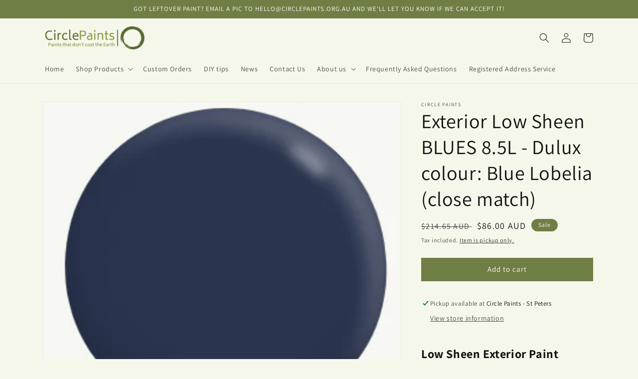

--- FILE ---
content_type: text/html; charset=utf-8
request_url: https://circlepaints.org.au/products/exterior-low-sheen-blues-8-5l-dulux-colour-blue-lobelia-close-match
body_size: 40570
content:
<!doctype html>
<html class="no-js" lang="en">
  <head>
    <!-- Google tag (gtag.js) -->
<script async src="https://www.googletagmanager.com/gtag/js?id=UA-255566033-1"></script>
<script>
  window.dataLayer = window.dataLayer || [];
  function gtag(){dataLayer.push(arguments);}
  gtag('js', new Date());

  gtag('config', 'UA-255566033-1');
</script>
    <meta charset="utf-8">
    <meta http-equiv="X-UA-Compatible" content="IE=edge">
    <meta name="viewport" content="width=device-width,initial-scale=1">
    <meta name="theme-color" content="">
    <meta name="viewport" content="width=device-width, initial-scale=1.0, maximum-scale=1.0, user-scalable=0">
    <link rel="canonical" href="https://circlepaints.org.au/products/exterior-low-sheen-blues-8-5l-dulux-colour-blue-lobelia-close-match">
    <link rel="preconnect" href="https://cdn.shopify.com" crossorigin><link rel="icon" type="image/png" href="//circlepaints.org.au/cdn/shop/files/favicon_cursive-modified_1.png?crop=center&height=32&v=1661916029&width=32"><link rel="preconnect" href="https://fonts.shopifycdn.com" crossorigin><title>
      Exterior Low Sheen BLUES 8.5L - Dulux colour: Blue Lobelia (close matc
 &ndash; Circle Paints</title>

    
      <meta name="description" content="Low Sheen Exterior Paint Dulux Colour:  Blue Lobelia (close match) - Pantone 282 Brand:  Dulux Weathershield Maxiflex Exterior paint is also suitable for interior use. Low sheen exterior paint is suitable for exterior surfaces such as timber (including decks), bricks, concrete, fibre-cement sheeting, plaster finishes, ">
    

    

<meta property="og:site_name" content="Circle Paints">
<meta property="og:url" content="https://circlepaints.org.au/products/exterior-low-sheen-blues-8-5l-dulux-colour-blue-lobelia-close-match">
<meta property="og:title" content="Exterior Low Sheen BLUES 8.5L - Dulux colour: Blue Lobelia (close matc">
<meta property="og:type" content="product">
<meta property="og:description" content="Low Sheen Exterior Paint Dulux Colour:  Blue Lobelia (close match) - Pantone 282 Brand:  Dulux Weathershield Maxiflex Exterior paint is also suitable for interior use. Low sheen exterior paint is suitable for exterior surfaces such as timber (including decks), bricks, concrete, fibre-cement sheeting, plaster finishes, "><meta property="og:image" content="http://circlepaints.org.au/cdn/shop/files/BlueLobelia.png?v=1693628447">
  <meta property="og:image:secure_url" content="https://circlepaints.org.au/cdn/shop/files/BlueLobelia.png?v=1693628447">
  <meta property="og:image:width" content="308">
  <meta property="og:image:height" content="283"><meta property="og:price:amount" content="86.00">
  <meta property="og:price:currency" content="AUD"><meta name="twitter:card" content="summary_large_image">
<meta name="twitter:title" content="Exterior Low Sheen BLUES 8.5L - Dulux colour: Blue Lobelia (close matc">
<meta name="twitter:description" content="Low Sheen Exterior Paint Dulux Colour:  Blue Lobelia (close match) - Pantone 282 Brand:  Dulux Weathershield Maxiflex Exterior paint is also suitable for interior use. Low sheen exterior paint is suitable for exterior surfaces such as timber (including decks), bricks, concrete, fibre-cement sheeting, plaster finishes, ">


    <script src="//circlepaints.org.au/cdn/shop/t/1/assets/global.js?v=24850326154503943211661557541" defer="defer"></script>
    <script>window.performance && window.performance.mark && window.performance.mark('shopify.content_for_header.start');</script><meta name="google-site-verification" content="Shd6bmlZYu-M0KQPEgvN0yy-gRiCGI7fjTONGRdyd1Y">
<meta id="shopify-digital-wallet" name="shopify-digital-wallet" content="/66083225831/digital_wallets/dialog">
<meta name="shopify-checkout-api-token" content="f0987b643cca1a2626f4d75d64d67aa8">
<meta id="in-context-paypal-metadata" data-shop-id="66083225831" data-venmo-supported="false" data-environment="production" data-locale="en_US" data-paypal-v4="true" data-currency="AUD">
<link rel="alternate" type="application/json+oembed" href="https://circlepaints.org.au/products/exterior-low-sheen-blues-8-5l-dulux-colour-blue-lobelia-close-match.oembed">
<script async="async" src="/checkouts/internal/preloads.js?locale=en-AU"></script>
<link rel="preconnect" href="https://shop.app" crossorigin="anonymous">
<script async="async" src="https://shop.app/checkouts/internal/preloads.js?locale=en-AU&shop_id=66083225831" crossorigin="anonymous"></script>
<script id="apple-pay-shop-capabilities" type="application/json">{"shopId":66083225831,"countryCode":"AU","currencyCode":"AUD","merchantCapabilities":["supports3DS"],"merchantId":"gid:\/\/shopify\/Shop\/66083225831","merchantName":"Circle Paints","requiredBillingContactFields":["postalAddress","email","phone"],"requiredShippingContactFields":["postalAddress","email","phone"],"shippingType":"shipping","supportedNetworks":["visa","masterCard","amex","jcb"],"total":{"type":"pending","label":"Circle Paints","amount":"1.00"},"shopifyPaymentsEnabled":true,"supportsSubscriptions":true}</script>
<script id="shopify-features" type="application/json">{"accessToken":"f0987b643cca1a2626f4d75d64d67aa8","betas":["rich-media-storefront-analytics"],"domain":"circlepaints.org.au","predictiveSearch":true,"shopId":66083225831,"locale":"en"}</script>
<script>var Shopify = Shopify || {};
Shopify.shop = "circle-paints.myshopify.com";
Shopify.locale = "en";
Shopify.currency = {"active":"AUD","rate":"1.0"};
Shopify.country = "AU";
Shopify.theme = {"name":"Dawn","id":134987219175,"schema_name":"Dawn","schema_version":"6.0.2","theme_store_id":887,"role":"main"};
Shopify.theme.handle = "null";
Shopify.theme.style = {"id":null,"handle":null};
Shopify.cdnHost = "circlepaints.org.au/cdn";
Shopify.routes = Shopify.routes || {};
Shopify.routes.root = "/";</script>
<script type="module">!function(o){(o.Shopify=o.Shopify||{}).modules=!0}(window);</script>
<script>!function(o){function n(){var o=[];function n(){o.push(Array.prototype.slice.apply(arguments))}return n.q=o,n}var t=o.Shopify=o.Shopify||{};t.loadFeatures=n(),t.autoloadFeatures=n()}(window);</script>
<script>
  window.ShopifyPay = window.ShopifyPay || {};
  window.ShopifyPay.apiHost = "shop.app\/pay";
  window.ShopifyPay.redirectState = null;
</script>
<script id="shop-js-analytics" type="application/json">{"pageType":"product"}</script>
<script defer="defer" async type="module" src="//circlepaints.org.au/cdn/shopifycloud/shop-js/modules/v2/client.init-shop-cart-sync_CGREiBkR.en.esm.js"></script>
<script defer="defer" async type="module" src="//circlepaints.org.au/cdn/shopifycloud/shop-js/modules/v2/chunk.common_Bt2Up4BP.esm.js"></script>
<script type="module">
  await import("//circlepaints.org.au/cdn/shopifycloud/shop-js/modules/v2/client.init-shop-cart-sync_CGREiBkR.en.esm.js");
await import("//circlepaints.org.au/cdn/shopifycloud/shop-js/modules/v2/chunk.common_Bt2Up4BP.esm.js");

  window.Shopify.SignInWithShop?.initShopCartSync?.({"fedCMEnabled":true,"windoidEnabled":true});

</script>
<script>
  window.Shopify = window.Shopify || {};
  if (!window.Shopify.featureAssets) window.Shopify.featureAssets = {};
  window.Shopify.featureAssets['shop-js'] = {"shop-cart-sync":["modules/v2/client.shop-cart-sync_CQNAmp__.en.esm.js","modules/v2/chunk.common_Bt2Up4BP.esm.js"],"init-windoid":["modules/v2/client.init-windoid_BMafEeJe.en.esm.js","modules/v2/chunk.common_Bt2Up4BP.esm.js"],"shop-cash-offers":["modules/v2/client.shop-cash-offers_3d66YIS3.en.esm.js","modules/v2/chunk.common_Bt2Up4BP.esm.js","modules/v2/chunk.modal_Dk0o9ppo.esm.js"],"init-fed-cm":["modules/v2/client.init-fed-cm_B-WG4sqw.en.esm.js","modules/v2/chunk.common_Bt2Up4BP.esm.js"],"shop-toast-manager":["modules/v2/client.shop-toast-manager_DhuhblEJ.en.esm.js","modules/v2/chunk.common_Bt2Up4BP.esm.js"],"shop-button":["modules/v2/client.shop-button_B5xLHL5j.en.esm.js","modules/v2/chunk.common_Bt2Up4BP.esm.js"],"avatar":["modules/v2/client.avatar_BTnouDA3.en.esm.js"],"init-shop-email-lookup-coordinator":["modules/v2/client.init-shop-email-lookup-coordinator_hqFayTDE.en.esm.js","modules/v2/chunk.common_Bt2Up4BP.esm.js"],"init-shop-cart-sync":["modules/v2/client.init-shop-cart-sync_CGREiBkR.en.esm.js","modules/v2/chunk.common_Bt2Up4BP.esm.js"],"shop-login-button":["modules/v2/client.shop-login-button_g5QkWrqe.en.esm.js","modules/v2/chunk.common_Bt2Up4BP.esm.js","modules/v2/chunk.modal_Dk0o9ppo.esm.js"],"pay-button":["modules/v2/client.pay-button_Cuf0bNvL.en.esm.js","modules/v2/chunk.common_Bt2Up4BP.esm.js"],"init-shop-for-new-customer-accounts":["modules/v2/client.init-shop-for-new-customer-accounts_Bxwhl6__.en.esm.js","modules/v2/client.shop-login-button_g5QkWrqe.en.esm.js","modules/v2/chunk.common_Bt2Up4BP.esm.js","modules/v2/chunk.modal_Dk0o9ppo.esm.js"],"init-customer-accounts-sign-up":["modules/v2/client.init-customer-accounts-sign-up_al3d1WE3.en.esm.js","modules/v2/client.shop-login-button_g5QkWrqe.en.esm.js","modules/v2/chunk.common_Bt2Up4BP.esm.js","modules/v2/chunk.modal_Dk0o9ppo.esm.js"],"shop-follow-button":["modules/v2/client.shop-follow-button_B9MutJJO.en.esm.js","modules/v2/chunk.common_Bt2Up4BP.esm.js","modules/v2/chunk.modal_Dk0o9ppo.esm.js"],"checkout-modal":["modules/v2/client.checkout-modal_OBPaeP-J.en.esm.js","modules/v2/chunk.common_Bt2Up4BP.esm.js","modules/v2/chunk.modal_Dk0o9ppo.esm.js"],"init-customer-accounts":["modules/v2/client.init-customer-accounts_Brxa5h1K.en.esm.js","modules/v2/client.shop-login-button_g5QkWrqe.en.esm.js","modules/v2/chunk.common_Bt2Up4BP.esm.js","modules/v2/chunk.modal_Dk0o9ppo.esm.js"],"lead-capture":["modules/v2/client.lead-capture_BBBv1Qpe.en.esm.js","modules/v2/chunk.common_Bt2Up4BP.esm.js","modules/v2/chunk.modal_Dk0o9ppo.esm.js"],"shop-login":["modules/v2/client.shop-login_DoNRI_y4.en.esm.js","modules/v2/chunk.common_Bt2Up4BP.esm.js","modules/v2/chunk.modal_Dk0o9ppo.esm.js"],"payment-terms":["modules/v2/client.payment-terms_BlOJedZ2.en.esm.js","modules/v2/chunk.common_Bt2Up4BP.esm.js","modules/v2/chunk.modal_Dk0o9ppo.esm.js"]};
</script>
<script id="__st">var __st={"a":66083225831,"offset":39600,"reqid":"68990ab0-0b7a-4b25-a152-dc7fb17ecb8a-1762849965","pageurl":"circlepaints.org.au\/products\/exterior-low-sheen-blues-8-5l-dulux-colour-blue-lobelia-close-match","u":"83f51cbc6a6c","p":"product","rtyp":"product","rid":8476059631847};</script>
<script>window.ShopifyPaypalV4VisibilityTracking = true;</script>
<script id="captcha-bootstrap">!function(){'use strict';const t='contact',e='account',n='new_comment',o=[[t,t],['blogs',n],['comments',n],[t,'customer']],c=[[e,'customer_login'],[e,'guest_login'],[e,'recover_customer_password'],[e,'create_customer']],r=t=>t.map((([t,e])=>`form[action*='/${t}']:not([data-nocaptcha='true']) input[name='form_type'][value='${e}']`)).join(','),a=t=>()=>t?[...document.querySelectorAll(t)].map((t=>t.form)):[];function s(){const t=[...o],e=r(t);return a(e)}const i='password',u='form_key',d=['recaptcha-v3-token','g-recaptcha-response','h-captcha-response',i],f=()=>{try{return window.sessionStorage}catch{return}},m='__shopify_v',_=t=>t.elements[u];function p(t,e,n=!1){try{const o=window.sessionStorage,c=JSON.parse(o.getItem(e)),{data:r}=function(t){const{data:e,action:n}=t;return t[m]||n?{data:e,action:n}:{data:t,action:n}}(c);for(const[e,n]of Object.entries(r))t.elements[e]&&(t.elements[e].value=n);n&&o.removeItem(e)}catch(o){console.error('form repopulation failed',{error:o})}}const l='form_type',E='cptcha';function T(t){t.dataset[E]=!0}const w=window,h=w.document,L='Shopify',v='ce_forms',y='captcha';let A=!1;((t,e)=>{const n=(g='f06e6c50-85a8-45c8-87d0-21a2b65856fe',I='https://cdn.shopify.com/shopifycloud/storefront-forms-hcaptcha/ce_storefront_forms_captcha_hcaptcha.v1.5.2.iife.js',D={infoText:'Protected by hCaptcha',privacyText:'Privacy',termsText:'Terms'},(t,e,n)=>{const o=w[L][v],c=o.bindForm;if(c)return c(t,g,e,D).then(n);var r;o.q.push([[t,g,e,D],n]),r=I,A||(h.body.append(Object.assign(h.createElement('script'),{id:'captcha-provider',async:!0,src:r})),A=!0)});var g,I,D;w[L]=w[L]||{},w[L][v]=w[L][v]||{},w[L][v].q=[],w[L][y]=w[L][y]||{},w[L][y].protect=function(t,e){n(t,void 0,e),T(t)},Object.freeze(w[L][y]),function(t,e,n,w,h,L){const[v,y,A,g]=function(t,e,n){const i=e?o:[],u=t?c:[],d=[...i,...u],f=r(d),m=r(i),_=r(d.filter((([t,e])=>n.includes(e))));return[a(f),a(m),a(_),s()]}(w,h,L),I=t=>{const e=t.target;return e instanceof HTMLFormElement?e:e&&e.form},D=t=>v().includes(t);t.addEventListener('submit',(t=>{const e=I(t);if(!e)return;const n=D(e)&&!e.dataset.hcaptchaBound&&!e.dataset.recaptchaBound,o=_(e),c=g().includes(e)&&(!o||!o.value);(n||c)&&t.preventDefault(),c&&!n&&(function(t){try{if(!f())return;!function(t){const e=f();if(!e)return;const n=_(t);if(!n)return;const o=n.value;o&&e.removeItem(o)}(t);const e=Array.from(Array(32),(()=>Math.random().toString(36)[2])).join('');!function(t,e){_(t)||t.append(Object.assign(document.createElement('input'),{type:'hidden',name:u})),t.elements[u].value=e}(t,e),function(t,e){const n=f();if(!n)return;const o=[...t.querySelectorAll(`input[type='${i}']`)].map((({name:t})=>t)),c=[...d,...o],r={};for(const[a,s]of new FormData(t).entries())c.includes(a)||(r[a]=s);n.setItem(e,JSON.stringify({[m]:1,action:t.action,data:r}))}(t,e)}catch(e){console.error('failed to persist form',e)}}(e),e.submit())}));const S=(t,e)=>{t&&!t.dataset[E]&&(n(t,e.some((e=>e===t))),T(t))};for(const o of['focusin','change'])t.addEventListener(o,(t=>{const e=I(t);D(e)&&S(e,y())}));const B=e.get('form_key'),M=e.get(l),P=B&&M;t.addEventListener('DOMContentLoaded',(()=>{const t=y();if(P)for(const e of t)e.elements[l].value===M&&p(e,B);[...new Set([...A(),...v().filter((t=>'true'===t.dataset.shopifyCaptcha))])].forEach((e=>S(e,t)))}))}(h,new URLSearchParams(w.location.search),n,t,e,['guest_login'])})(!0,!0)}();</script>
<script integrity="sha256-52AcMU7V7pcBOXWImdc/TAGTFKeNjmkeM1Pvks/DTgc=" data-source-attribution="shopify.loadfeatures" defer="defer" src="//circlepaints.org.au/cdn/shopifycloud/storefront/assets/storefront/load_feature-81c60534.js" crossorigin="anonymous"></script>
<script crossorigin="anonymous" defer="defer" src="//circlepaints.org.au/cdn/shopifycloud/storefront/assets/shopify_pay/storefront-65b4c6d7.js?v=20250812"></script>
<script data-source-attribution="shopify.dynamic_checkout.dynamic.init">var Shopify=Shopify||{};Shopify.PaymentButton=Shopify.PaymentButton||{isStorefrontPortableWallets:!0,init:function(){window.Shopify.PaymentButton.init=function(){};var t=document.createElement("script");t.src="https://circlepaints.org.au/cdn/shopifycloud/portable-wallets/latest/portable-wallets.en.js",t.type="module",document.head.appendChild(t)}};
</script>
<script data-source-attribution="shopify.dynamic_checkout.buyer_consent">
  function portableWalletsHideBuyerConsent(e){var t=document.getElementById("shopify-buyer-consent"),n=document.getElementById("shopify-subscription-policy-button");t&&n&&(t.classList.add("hidden"),t.setAttribute("aria-hidden","true"),n.removeEventListener("click",e))}function portableWalletsShowBuyerConsent(e){var t=document.getElementById("shopify-buyer-consent"),n=document.getElementById("shopify-subscription-policy-button");t&&n&&(t.classList.remove("hidden"),t.removeAttribute("aria-hidden"),n.addEventListener("click",e))}window.Shopify?.PaymentButton&&(window.Shopify.PaymentButton.hideBuyerConsent=portableWalletsHideBuyerConsent,window.Shopify.PaymentButton.showBuyerConsent=portableWalletsShowBuyerConsent);
</script>
<script data-source-attribution="shopify.dynamic_checkout.cart.bootstrap">document.addEventListener("DOMContentLoaded",(function(){function t(){return document.querySelector("shopify-accelerated-checkout-cart, shopify-accelerated-checkout")}if(t())Shopify.PaymentButton.init();else{new MutationObserver((function(e,n){t()&&(Shopify.PaymentButton.init(),n.disconnect())})).observe(document.body,{childList:!0,subtree:!0})}}));
</script>
<link id="shopify-accelerated-checkout-styles" rel="stylesheet" media="screen" href="https://circlepaints.org.au/cdn/shopifycloud/portable-wallets/latest/accelerated-checkout-backwards-compat.css" crossorigin="anonymous">
<style id="shopify-accelerated-checkout-cart">
        #shopify-buyer-consent {
  margin-top: 1em;
  display: inline-block;
  width: 100%;
}

#shopify-buyer-consent.hidden {
  display: none;
}

#shopify-subscription-policy-button {
  background: none;
  border: none;
  padding: 0;
  text-decoration: underline;
  font-size: inherit;
  cursor: pointer;
}

#shopify-subscription-policy-button::before {
  box-shadow: none;
}

      </style>
<script id="sections-script" data-sections="product-recommendations,header,footer" defer="defer" src="//circlepaints.org.au/cdn/shop/t/1/compiled_assets/scripts.js?1281"></script>
<script>window.performance && window.performance.mark && window.performance.mark('shopify.content_for_header.end');</script>


    <style data-shopify>
      @font-face {
  font-family: Assistant;
  font-weight: 400;
  font-style: normal;
  font-display: swap;
  src: url("//circlepaints.org.au/cdn/fonts/assistant/assistant_n4.9120912a469cad1cc292572851508ca49d12e768.woff2") format("woff2"),
       url("//circlepaints.org.au/cdn/fonts/assistant/assistant_n4.6e9875ce64e0fefcd3f4446b7ec9036b3ddd2985.woff") format("woff");
}

      @font-face {
  font-family: Assistant;
  font-weight: 700;
  font-style: normal;
  font-display: swap;
  src: url("//circlepaints.org.au/cdn/fonts/assistant/assistant_n7.bf44452348ec8b8efa3aa3068825305886b1c83c.woff2") format("woff2"),
       url("//circlepaints.org.au/cdn/fonts/assistant/assistant_n7.0c887fee83f6b3bda822f1150b912c72da0f7b64.woff") format("woff");
}

      
      
      @font-face {
  font-family: Assistant;
  font-weight: 400;
  font-style: normal;
  font-display: swap;
  src: url("//circlepaints.org.au/cdn/fonts/assistant/assistant_n4.9120912a469cad1cc292572851508ca49d12e768.woff2") format("woff2"),
       url("//circlepaints.org.au/cdn/fonts/assistant/assistant_n4.6e9875ce64e0fefcd3f4446b7ec9036b3ddd2985.woff") format("woff");
}


      :root {
        --font-body-family: Assistant, sans-serif;
        --font-body-style: normal;
        --font-body-weight: 400;
        --font-body-weight-bold: 700;

        --font-heading-family: Assistant, sans-serif;
        --font-heading-style: normal;
        --font-heading-weight: 400;

        --font-body-scale: 1.0;
        --font-heading-scale: 1.0;

        --color-base-text: 18, 18, 18;
        --color-shadow: 18, 18, 18;
        --color-base-background-1: 246, 247, 235;
        --color-base-background-2: 243, 243, 243;
        --color-base-solid-button-labels: 255, 255, 255;
        --color-base-outline-button-labels: 18, 18, 18;
        --color-base-accent-1: 111, 126, 68;
        --color-base-accent-2: 111, 126, 68;
        --payment-terms-background-color: #f6f7eb;

        --gradient-base-background-1: #f6f7eb;
        --gradient-base-background-2: #f3f3f3;
        --gradient-base-accent-1: #6f7e44;
        --gradient-base-accent-2: #6f7e44;

        --media-padding: px;
        --media-border-opacity: 0.05;
        --media-border-width: 1px;
        --media-radius: 0px;
        --media-shadow-opacity: 0.0;
        --media-shadow-horizontal-offset: 0px;
        --media-shadow-vertical-offset: 4px;
        --media-shadow-blur-radius: 5px;
        --media-shadow-visible: 0;

        --page-width: 120rem;
        --page-width-margin: 0rem;

        --card-image-padding: 0.0rem;
        --card-corner-radius: 0.0rem;
        --card-text-alignment: left;
        --card-border-width: 0.0rem;
        --card-border-opacity: 0.1;
        --card-shadow-opacity: 0.0;
        --card-shadow-visible: 0;
        --card-shadow-horizontal-offset: 0.0rem;
        --card-shadow-vertical-offset: 0.4rem;
        --card-shadow-blur-radius: 0.5rem;

        --badge-corner-radius: 4.0rem;

        --popup-border-width: 1px;
        --popup-border-opacity: 0.1;
        --popup-corner-radius: 0px;
        --popup-shadow-opacity: 0.0;
        --popup-shadow-horizontal-offset: 0px;
        --popup-shadow-vertical-offset: 4px;
        --popup-shadow-blur-radius: 5px;

        --drawer-border-width: 1px;
        --drawer-border-opacity: 0.1;
        --drawer-shadow-opacity: 0.0;
        --drawer-shadow-horizontal-offset: 0px;
        --drawer-shadow-vertical-offset: 4px;
        --drawer-shadow-blur-radius: 5px;

        --spacing-sections-desktop: 0px;
        --spacing-sections-mobile: 0px;

        --grid-desktop-vertical-spacing: 8px;
        --grid-desktop-horizontal-spacing: 8px;
        --grid-mobile-vertical-spacing: 4px;
        --grid-mobile-horizontal-spacing: 4px;

        --text-boxes-border-opacity: 0.1;
        --text-boxes-border-width: 0px;
        --text-boxes-radius: 0px;
        --text-boxes-shadow-opacity: 0.0;
        --text-boxes-shadow-visible: 0;
        --text-boxes-shadow-horizontal-offset: 0px;
        --text-boxes-shadow-vertical-offset: 4px;
        --text-boxes-shadow-blur-radius: 5px;

        --buttons-radius: 0px;
        --buttons-radius-outset: 0px;
        --buttons-border-width: 1px;
        --buttons-border-opacity: 1.0;
        --buttons-shadow-opacity: 0.0;
        --buttons-shadow-visible: 0;
        --buttons-shadow-horizontal-offset: 0px;
        --buttons-shadow-vertical-offset: 4px;
        --buttons-shadow-blur-radius: 5px;
        --buttons-border-offset: 0px;

        --inputs-radius: 0px;
        --inputs-border-width: 1px;
        --inputs-border-opacity: 0.55;
        --inputs-shadow-opacity: 0.0;
        --inputs-shadow-horizontal-offset: 0px;
        --inputs-margin-offset: 0px;
        --inputs-shadow-vertical-offset: 4px;
        --inputs-shadow-blur-radius: 5px;
        --inputs-radius-outset: 0px;

        --variant-pills-radius: 40px;
        --variant-pills-border-width: 1px;
        --variant-pills-border-opacity: 0.55;
        --variant-pills-shadow-opacity: 0.0;
        --variant-pills-shadow-horizontal-offset: 0px;
        --variant-pills-shadow-vertical-offset: 4px;
        --variant-pills-shadow-blur-radius: 5px;
      }

      *,
      *::before,
      *::after {
        box-sizing: inherit;
      }

      html {
        box-sizing: border-box;
        font-size: calc(var(--font-body-scale) * 62.5%);
        height: 100%;
      }

      body {
        display: grid;
        grid-template-rows: auto auto 1fr auto;
        grid-template-columns: 100%;
        min-height: 100%;
        margin: 0;
        font-size: 1.5rem;
        letter-spacing: 0.06rem;
        line-height: calc(1 + 0.8 / var(--font-body-scale));
        font-family: var(--font-body-family);
        font-style: var(--font-body-style);
        font-weight: var(--font-body-weight);
      }

      @media screen and (min-width: 750px) {
        body {
          font-size: 1.6rem;
        }
      }
    </style>

    <link href="//circlepaints.org.au/cdn/shop/t/1/assets/base.css?v=19666067365360246481661557562" rel="stylesheet" type="text/css" media="all" />
<link rel="preload" as="font" href="//circlepaints.org.au/cdn/fonts/assistant/assistant_n4.9120912a469cad1cc292572851508ca49d12e768.woff2" type="font/woff2" crossorigin><link rel="preload" as="font" href="//circlepaints.org.au/cdn/fonts/assistant/assistant_n4.9120912a469cad1cc292572851508ca49d12e768.woff2" type="font/woff2" crossorigin><link rel="stylesheet" href="//circlepaints.org.au/cdn/shop/t/1/assets/component-predictive-search.css?v=165644661289088488651661557536" media="print" onload="this.media='all'"><script>document.documentElement.className = document.documentElement.className.replace('no-js', 'js');
    if (Shopify.designMode) {
      document.documentElement.classList.add('shopify-design-mode');
    }
    </script>
    <script>var crSavePickupProperties = true;</script>
  <script src="https://cdn.shopify.com/extensions/019a2b2c-727e-71d5-9cea-0484f255e3e5/appio-reviews-105/assets/google-reviews.js" type="text/javascript" defer="defer"></script>
<link href="https://cdn.shopify.com/extensions/019a2b2c-727e-71d5-9cea-0484f255e3e5/appio-reviews-105/assets/google-reviews.css" rel="stylesheet" type="text/css" media="all">
<script src="https://cdn.shopify.com/extensions/e9e699b8-5c01-4810-9c5c-e5ba2f0c77d1/subscriptions-73/assets/app-embed-block.js" type="text/javascript" defer="defer"></script>
<link href="https://cdn.shopify.com/extensions/e9e699b8-5c01-4810-9c5c-e5ba2f0c77d1/subscriptions-73/assets/styles-embed.css" rel="stylesheet" type="text/css" media="all">
<link href="https://monorail-edge.shopifysvc.com" rel="dns-prefetch">
<script>(function(){if ("sendBeacon" in navigator && "performance" in window) {try {var session_token_from_headers = performance.getEntriesByType('navigation')[0].serverTiming.find(x => x.name == '_s').description;} catch {var session_token_from_headers = undefined;}var session_cookie_matches = document.cookie.match(/_shopify_s=([^;]*)/);var session_token_from_cookie = session_cookie_matches && session_cookie_matches.length === 2 ? session_cookie_matches[1] : "";var session_token = session_token_from_headers || session_token_from_cookie || "";function handle_abandonment_event(e) {var entries = performance.getEntries().filter(function(entry) {return /monorail-edge.shopifysvc.com/.test(entry.name);});if (!window.abandonment_tracked && entries.length === 0) {window.abandonment_tracked = true;var currentMs = Date.now();var navigation_start = performance.timing.navigationStart;var payload = {shop_id: 66083225831,url: window.location.href,navigation_start,duration: currentMs - navigation_start,session_token,page_type: "product"};window.navigator.sendBeacon("https://monorail-edge.shopifysvc.com/v1/produce", JSON.stringify({schema_id: "online_store_buyer_site_abandonment/1.1",payload: payload,metadata: {event_created_at_ms: currentMs,event_sent_at_ms: currentMs}}));}}window.addEventListener('pagehide', handle_abandonment_event);}}());</script>
<script id="web-pixels-manager-setup">(function e(e,d,r,n,o){if(void 0===o&&(o={}),!Boolean(null===(a=null===(i=window.Shopify)||void 0===i?void 0:i.analytics)||void 0===a?void 0:a.replayQueue)){var i,a;window.Shopify=window.Shopify||{};var t=window.Shopify;t.analytics=t.analytics||{};var s=t.analytics;s.replayQueue=[],s.publish=function(e,d,r){return s.replayQueue.push([e,d,r]),!0};try{self.performance.mark("wpm:start")}catch(e){}var l=function(){var e={modern:/Edge?\/(1{2}[4-9]|1[2-9]\d|[2-9]\d{2}|\d{4,})\.\d+(\.\d+|)|Firefox\/(1{2}[4-9]|1[2-9]\d|[2-9]\d{2}|\d{4,})\.\d+(\.\d+|)|Chrom(ium|e)\/(9{2}|\d{3,})\.\d+(\.\d+|)|(Maci|X1{2}).+ Version\/(15\.\d+|(1[6-9]|[2-9]\d|\d{3,})\.\d+)([,.]\d+|)( \(\w+\)|)( Mobile\/\w+|) Safari\/|Chrome.+OPR\/(9{2}|\d{3,})\.\d+\.\d+|(CPU[ +]OS|iPhone[ +]OS|CPU[ +]iPhone|CPU IPhone OS|CPU iPad OS)[ +]+(15[._]\d+|(1[6-9]|[2-9]\d|\d{3,})[._]\d+)([._]\d+|)|Android:?[ /-](13[3-9]|1[4-9]\d|[2-9]\d{2}|\d{4,})(\.\d+|)(\.\d+|)|Android.+Firefox\/(13[5-9]|1[4-9]\d|[2-9]\d{2}|\d{4,})\.\d+(\.\d+|)|Android.+Chrom(ium|e)\/(13[3-9]|1[4-9]\d|[2-9]\d{2}|\d{4,})\.\d+(\.\d+|)|SamsungBrowser\/([2-9]\d|\d{3,})\.\d+/,legacy:/Edge?\/(1[6-9]|[2-9]\d|\d{3,})\.\d+(\.\d+|)|Firefox\/(5[4-9]|[6-9]\d|\d{3,})\.\d+(\.\d+|)|Chrom(ium|e)\/(5[1-9]|[6-9]\d|\d{3,})\.\d+(\.\d+|)([\d.]+$|.*Safari\/(?![\d.]+ Edge\/[\d.]+$))|(Maci|X1{2}).+ Version\/(10\.\d+|(1[1-9]|[2-9]\d|\d{3,})\.\d+)([,.]\d+|)( \(\w+\)|)( Mobile\/\w+|) Safari\/|Chrome.+OPR\/(3[89]|[4-9]\d|\d{3,})\.\d+\.\d+|(CPU[ +]OS|iPhone[ +]OS|CPU[ +]iPhone|CPU IPhone OS|CPU iPad OS)[ +]+(10[._]\d+|(1[1-9]|[2-9]\d|\d{3,})[._]\d+)([._]\d+|)|Android:?[ /-](13[3-9]|1[4-9]\d|[2-9]\d{2}|\d{4,})(\.\d+|)(\.\d+|)|Mobile Safari.+OPR\/([89]\d|\d{3,})\.\d+\.\d+|Android.+Firefox\/(13[5-9]|1[4-9]\d|[2-9]\d{2}|\d{4,})\.\d+(\.\d+|)|Android.+Chrom(ium|e)\/(13[3-9]|1[4-9]\d|[2-9]\d{2}|\d{4,})\.\d+(\.\d+|)|Android.+(UC? ?Browser|UCWEB|U3)[ /]?(15\.([5-9]|\d{2,})|(1[6-9]|[2-9]\d|\d{3,})\.\d+)\.\d+|SamsungBrowser\/(5\.\d+|([6-9]|\d{2,})\.\d+)|Android.+MQ{2}Browser\/(14(\.(9|\d{2,})|)|(1[5-9]|[2-9]\d|\d{3,})(\.\d+|))(\.\d+|)|K[Aa][Ii]OS\/(3\.\d+|([4-9]|\d{2,})\.\d+)(\.\d+|)/},d=e.modern,r=e.legacy,n=navigator.userAgent;return n.match(d)?"modern":n.match(r)?"legacy":"unknown"}(),u="modern"===l?"modern":"legacy",c=(null!=n?n:{modern:"",legacy:""})[u],f=function(e){return[e.baseUrl,"/wpm","/b",e.hashVersion,"modern"===e.buildTarget?"m":"l",".js"].join("")}({baseUrl:d,hashVersion:r,buildTarget:u}),m=function(e){var d=e.version,r=e.bundleTarget,n=e.surface,o=e.pageUrl,i=e.monorailEndpoint;return{emit:function(e){var a=e.status,t=e.errorMsg,s=(new Date).getTime(),l=JSON.stringify({metadata:{event_sent_at_ms:s},events:[{schema_id:"web_pixels_manager_load/3.1",payload:{version:d,bundle_target:r,page_url:o,status:a,surface:n,error_msg:t},metadata:{event_created_at_ms:s}}]});if(!i)return console&&console.warn&&console.warn("[Web Pixels Manager] No Monorail endpoint provided, skipping logging."),!1;try{return self.navigator.sendBeacon.bind(self.navigator)(i,l)}catch(e){}var u=new XMLHttpRequest;try{return u.open("POST",i,!0),u.setRequestHeader("Content-Type","text/plain"),u.send(l),!0}catch(e){return console&&console.warn&&console.warn("[Web Pixels Manager] Got an unhandled error while logging to Monorail."),!1}}}}({version:r,bundleTarget:l,surface:e.surface,pageUrl:self.location.href,monorailEndpoint:e.monorailEndpoint});try{o.browserTarget=l,function(e){var d=e.src,r=e.async,n=void 0===r||r,o=e.onload,i=e.onerror,a=e.sri,t=e.scriptDataAttributes,s=void 0===t?{}:t,l=document.createElement("script"),u=document.querySelector("head"),c=document.querySelector("body");if(l.async=n,l.src=d,a&&(l.integrity=a,l.crossOrigin="anonymous"),s)for(var f in s)if(Object.prototype.hasOwnProperty.call(s,f))try{l.dataset[f]=s[f]}catch(e){}if(o&&l.addEventListener("load",o),i&&l.addEventListener("error",i),u)u.appendChild(l);else{if(!c)throw new Error("Did not find a head or body element to append the script");c.appendChild(l)}}({src:f,async:!0,onload:function(){if(!function(){var e,d;return Boolean(null===(d=null===(e=window.Shopify)||void 0===e?void 0:e.analytics)||void 0===d?void 0:d.initialized)}()){var d=window.webPixelsManager.init(e)||void 0;if(d){var r=window.Shopify.analytics;r.replayQueue.forEach((function(e){var r=e[0],n=e[1],o=e[2];d.publishCustomEvent(r,n,o)})),r.replayQueue=[],r.publish=d.publishCustomEvent,r.visitor=d.visitor,r.initialized=!0}}},onerror:function(){return m.emit({status:"failed",errorMsg:"".concat(f," has failed to load")})},sri:function(e){var d=/^sha384-[A-Za-z0-9+/=]+$/;return"string"==typeof e&&d.test(e)}(c)?c:"",scriptDataAttributes:o}),m.emit({status:"loading"})}catch(e){m.emit({status:"failed",errorMsg:(null==e?void 0:e.message)||"Unknown error"})}}})({shopId: 66083225831,storefrontBaseUrl: "https://circlepaints.org.au",extensionsBaseUrl: "https://extensions.shopifycdn.com/cdn/shopifycloud/web-pixels-manager",monorailEndpoint: "https://monorail-edge.shopifysvc.com/unstable/produce_batch",surface: "storefront-renderer",enabledBetaFlags: ["2dca8a86"],webPixelsConfigList: [{"id":"440926439","configuration":"{\"config\":\"{\\\"pixel_id\\\":\\\"G-PFJZEGB7WR\\\",\\\"target_country\\\":\\\"AU\\\",\\\"gtag_events\\\":[{\\\"type\\\":\\\"begin_checkout\\\",\\\"action_label\\\":[\\\"G-PFJZEGB7WR\\\",\\\"AW-11081089598\\\/yFXZCPqV2MUYEL6E8KMp\\\"]},{\\\"type\\\":\\\"search\\\",\\\"action_label\\\":[\\\"G-PFJZEGB7WR\\\",\\\"AW-11081089598\\\/SFf-CLiV2MUYEL6E8KMp\\\"]},{\\\"type\\\":\\\"view_item\\\",\\\"action_label\\\":[\\\"G-PFJZEGB7WR\\\",\\\"AW-11081089598\\\/mNG2CLWV2MUYEL6E8KMp\\\",\\\"MC-3HGDBJHTMM\\\"]},{\\\"type\\\":\\\"purchase\\\",\\\"action_label\\\":[\\\"G-PFJZEGB7WR\\\",\\\"AW-11081089598\\\/kuBmCK-V2MUYEL6E8KMp\\\",\\\"MC-3HGDBJHTMM\\\"]},{\\\"type\\\":\\\"page_view\\\",\\\"action_label\\\":[\\\"G-PFJZEGB7WR\\\",\\\"AW-11081089598\\\/VzDlCLKV2MUYEL6E8KMp\\\",\\\"MC-3HGDBJHTMM\\\"]},{\\\"type\\\":\\\"add_payment_info\\\",\\\"action_label\\\":[\\\"G-PFJZEGB7WR\\\",\\\"AW-11081089598\\\/AdlJCP2V2MUYEL6E8KMp\\\"]},{\\\"type\\\":\\\"add_to_cart\\\",\\\"action_label\\\":[\\\"G-PFJZEGB7WR\\\",\\\"AW-11081089598\\\/2xIMCPeV2MUYEL6E8KMp\\\"]}],\\\"enable_monitoring_mode\\\":false}\"}","eventPayloadVersion":"v1","runtimeContext":"OPEN","scriptVersion":"b2a88bafab3e21179ed38636efcd8a93","type":"APP","apiClientId":1780363,"privacyPurposes":[],"dataSharingAdjustments":{"protectedCustomerApprovalScopes":["read_customer_address","read_customer_email","read_customer_name","read_customer_personal_data","read_customer_phone"]}},{"id":"204996839","configuration":"{\"pixel_id\":\"6161397460548163\",\"pixel_type\":\"facebook_pixel\",\"metaapp_system_user_token\":\"-\"}","eventPayloadVersion":"v1","runtimeContext":"OPEN","scriptVersion":"ca16bc87fe92b6042fbaa3acc2fbdaa6","type":"APP","apiClientId":2329312,"privacyPurposes":["ANALYTICS","MARKETING","SALE_OF_DATA"],"dataSharingAdjustments":{"protectedCustomerApprovalScopes":["read_customer_address","read_customer_email","read_customer_name","read_customer_personal_data","read_customer_phone"]}},{"id":"shopify-app-pixel","configuration":"{}","eventPayloadVersion":"v1","runtimeContext":"STRICT","scriptVersion":"0450","apiClientId":"shopify-pixel","type":"APP","privacyPurposes":["ANALYTICS","MARKETING"]},{"id":"shopify-custom-pixel","eventPayloadVersion":"v1","runtimeContext":"LAX","scriptVersion":"0450","apiClientId":"shopify-pixel","type":"CUSTOM","privacyPurposes":["ANALYTICS","MARKETING"]}],isMerchantRequest: false,initData: {"shop":{"name":"Circle Paints","paymentSettings":{"currencyCode":"AUD"},"myshopifyDomain":"circle-paints.myshopify.com","countryCode":"AU","storefrontUrl":"https:\/\/circlepaints.org.au"},"customer":null,"cart":null,"checkout":null,"productVariants":[{"price":{"amount":86.0,"currencyCode":"AUD"},"product":{"title":"Exterior Low Sheen BLUES 8.5L - Dulux colour: Blue Lobelia (close match)","vendor":"Circle Paints","id":"8476059631847","untranslatedTitle":"Exterior Low Sheen BLUES 8.5L - Dulux colour: Blue Lobelia (close match)","url":"\/products\/exterior-low-sheen-blues-8-5l-dulux-colour-blue-lobelia-close-match","type":"Exterior Low Sheen"},"id":"47841638678759","image":{"src":"\/\/circlepaints.org.au\/cdn\/shop\/files\/BlueLobelia.png?v=1693628447"},"sku":null,"title":"Default Title","untranslatedTitle":"Default Title"}],"purchasingCompany":null},},"https://circlepaints.org.au/cdn","ae1676cfwd2530674p4253c800m34e853cb",{"modern":"","legacy":""},{"shopId":"66083225831","storefrontBaseUrl":"https:\/\/circlepaints.org.au","extensionBaseUrl":"https:\/\/extensions.shopifycdn.com\/cdn\/shopifycloud\/web-pixels-manager","surface":"storefront-renderer","enabledBetaFlags":"[\"2dca8a86\"]","isMerchantRequest":"false","hashVersion":"ae1676cfwd2530674p4253c800m34e853cb","publish":"custom","events":"[[\"page_viewed\",{}],[\"product_viewed\",{\"productVariant\":{\"price\":{\"amount\":86.0,\"currencyCode\":\"AUD\"},\"product\":{\"title\":\"Exterior Low Sheen BLUES 8.5L - Dulux colour: Blue Lobelia (close match)\",\"vendor\":\"Circle Paints\",\"id\":\"8476059631847\",\"untranslatedTitle\":\"Exterior Low Sheen BLUES 8.5L - Dulux colour: Blue Lobelia (close match)\",\"url\":\"\/products\/exterior-low-sheen-blues-8-5l-dulux-colour-blue-lobelia-close-match\",\"type\":\"Exterior Low Sheen\"},\"id\":\"47841638678759\",\"image\":{\"src\":\"\/\/circlepaints.org.au\/cdn\/shop\/files\/BlueLobelia.png?v=1693628447\"},\"sku\":null,\"title\":\"Default Title\",\"untranslatedTitle\":\"Default Title\"}}]]"});</script><script>
  window.ShopifyAnalytics = window.ShopifyAnalytics || {};
  window.ShopifyAnalytics.meta = window.ShopifyAnalytics.meta || {};
  window.ShopifyAnalytics.meta.currency = 'AUD';
  var meta = {"product":{"id":8476059631847,"gid":"gid:\/\/shopify\/Product\/8476059631847","vendor":"Circle Paints","type":"Exterior Low Sheen","variants":[{"id":47841638678759,"price":8600,"name":"Exterior Low Sheen BLUES 8.5L - Dulux colour: Blue Lobelia (close match)","public_title":null,"sku":null}],"remote":false},"page":{"pageType":"product","resourceType":"product","resourceId":8476059631847}};
  for (var attr in meta) {
    window.ShopifyAnalytics.meta[attr] = meta[attr];
  }
</script>
<script class="analytics">
  (function () {
    var customDocumentWrite = function(content) {
      var jquery = null;

      if (window.jQuery) {
        jquery = window.jQuery;
      } else if (window.Checkout && window.Checkout.$) {
        jquery = window.Checkout.$;
      }

      if (jquery) {
        jquery('body').append(content);
      }
    };

    var hasLoggedConversion = function(token) {
      if (token) {
        return document.cookie.indexOf('loggedConversion=' + token) !== -1;
      }
      return false;
    }

    var setCookieIfConversion = function(token) {
      if (token) {
        var twoMonthsFromNow = new Date(Date.now());
        twoMonthsFromNow.setMonth(twoMonthsFromNow.getMonth() + 2);

        document.cookie = 'loggedConversion=' + token + '; expires=' + twoMonthsFromNow;
      }
    }

    var trekkie = window.ShopifyAnalytics.lib = window.trekkie = window.trekkie || [];
    if (trekkie.integrations) {
      return;
    }
    trekkie.methods = [
      'identify',
      'page',
      'ready',
      'track',
      'trackForm',
      'trackLink'
    ];
    trekkie.factory = function(method) {
      return function() {
        var args = Array.prototype.slice.call(arguments);
        args.unshift(method);
        trekkie.push(args);
        return trekkie;
      };
    };
    for (var i = 0; i < trekkie.methods.length; i++) {
      var key = trekkie.methods[i];
      trekkie[key] = trekkie.factory(key);
    }
    trekkie.load = function(config) {
      trekkie.config = config || {};
      trekkie.config.initialDocumentCookie = document.cookie;
      var first = document.getElementsByTagName('script')[0];
      var script = document.createElement('script');
      script.type = 'text/javascript';
      script.onerror = function(e) {
        var scriptFallback = document.createElement('script');
        scriptFallback.type = 'text/javascript';
        scriptFallback.onerror = function(error) {
                var Monorail = {
      produce: function produce(monorailDomain, schemaId, payload) {
        var currentMs = new Date().getTime();
        var event = {
          schema_id: schemaId,
          payload: payload,
          metadata: {
            event_created_at_ms: currentMs,
            event_sent_at_ms: currentMs
          }
        };
        return Monorail.sendRequest("https://" + monorailDomain + "/v1/produce", JSON.stringify(event));
      },
      sendRequest: function sendRequest(endpointUrl, payload) {
        // Try the sendBeacon API
        if (window && window.navigator && typeof window.navigator.sendBeacon === 'function' && typeof window.Blob === 'function' && !Monorail.isIos12()) {
          var blobData = new window.Blob([payload], {
            type: 'text/plain'
          });

          if (window.navigator.sendBeacon(endpointUrl, blobData)) {
            return true;
          } // sendBeacon was not successful

        } // XHR beacon

        var xhr = new XMLHttpRequest();

        try {
          xhr.open('POST', endpointUrl);
          xhr.setRequestHeader('Content-Type', 'text/plain');
          xhr.send(payload);
        } catch (e) {
          console.log(e);
        }

        return false;
      },
      isIos12: function isIos12() {
        return window.navigator.userAgent.lastIndexOf('iPhone; CPU iPhone OS 12_') !== -1 || window.navigator.userAgent.lastIndexOf('iPad; CPU OS 12_') !== -1;
      }
    };
    Monorail.produce('monorail-edge.shopifysvc.com',
      'trekkie_storefront_load_errors/1.1',
      {shop_id: 66083225831,
      theme_id: 134987219175,
      app_name: "storefront",
      context_url: window.location.href,
      source_url: "//circlepaints.org.au/cdn/s/trekkie.storefront.308893168db1679b4a9f8a086857af995740364f.min.js"});

        };
        scriptFallback.async = true;
        scriptFallback.src = '//circlepaints.org.au/cdn/s/trekkie.storefront.308893168db1679b4a9f8a086857af995740364f.min.js';
        first.parentNode.insertBefore(scriptFallback, first);
      };
      script.async = true;
      script.src = '//circlepaints.org.au/cdn/s/trekkie.storefront.308893168db1679b4a9f8a086857af995740364f.min.js';
      first.parentNode.insertBefore(script, first);
    };
    trekkie.load(
      {"Trekkie":{"appName":"storefront","development":false,"defaultAttributes":{"shopId":66083225831,"isMerchantRequest":null,"themeId":134987219175,"themeCityHash":"17729888314790271434","contentLanguage":"en","currency":"AUD","eventMetadataId":"feccace3-bbf7-49b1-b03d-28de1cd2aec3"},"isServerSideCookieWritingEnabled":true,"monorailRegion":"shop_domain","enabledBetaFlags":["f0df213a"]},"Session Attribution":{},"S2S":{"facebookCapiEnabled":true,"source":"trekkie-storefront-renderer","apiClientId":580111}}
    );

    var loaded = false;
    trekkie.ready(function() {
      if (loaded) return;
      loaded = true;

      window.ShopifyAnalytics.lib = window.trekkie;

      var originalDocumentWrite = document.write;
      document.write = customDocumentWrite;
      try { window.ShopifyAnalytics.merchantGoogleAnalytics.call(this); } catch(error) {};
      document.write = originalDocumentWrite;

      window.ShopifyAnalytics.lib.page(null,{"pageType":"product","resourceType":"product","resourceId":8476059631847,"shopifyEmitted":true});

      var match = window.location.pathname.match(/checkouts\/(.+)\/(thank_you|post_purchase)/)
      var token = match? match[1]: undefined;
      if (!hasLoggedConversion(token)) {
        setCookieIfConversion(token);
        window.ShopifyAnalytics.lib.track("Viewed Product",{"currency":"AUD","variantId":47841638678759,"productId":8476059631847,"productGid":"gid:\/\/shopify\/Product\/8476059631847","name":"Exterior Low Sheen BLUES 8.5L - Dulux colour: Blue Lobelia (close match)","price":"86.00","sku":null,"brand":"Circle Paints","variant":null,"category":"Exterior Low Sheen","nonInteraction":true,"remote":false},undefined,undefined,{"shopifyEmitted":true});
      window.ShopifyAnalytics.lib.track("monorail:\/\/trekkie_storefront_viewed_product\/1.1",{"currency":"AUD","variantId":47841638678759,"productId":8476059631847,"productGid":"gid:\/\/shopify\/Product\/8476059631847","name":"Exterior Low Sheen BLUES 8.5L - Dulux colour: Blue Lobelia (close match)","price":"86.00","sku":null,"brand":"Circle Paints","variant":null,"category":"Exterior Low Sheen","nonInteraction":true,"remote":false,"referer":"https:\/\/circlepaints.org.au\/products\/exterior-low-sheen-blues-8-5l-dulux-colour-blue-lobelia-close-match"});
      }
    });


        var eventsListenerScript = document.createElement('script');
        eventsListenerScript.async = true;
        eventsListenerScript.src = "//circlepaints.org.au/cdn/shopifycloud/storefront/assets/shop_events_listener-3da45d37.js";
        document.getElementsByTagName('head')[0].appendChild(eventsListenerScript);

})();</script>
  <script>
  if (!window.ga || (window.ga && typeof window.ga !== 'function')) {
    window.ga = function ga() {
      (window.ga.q = window.ga.q || []).push(arguments);
      if (window.Shopify && window.Shopify.analytics && typeof window.Shopify.analytics.publish === 'function') {
        window.Shopify.analytics.publish("ga_stub_called", {}, {sendTo: "google_osp_migration"});
      }
      console.error("Shopify's Google Analytics stub called with:", Array.from(arguments), "\nSee https://help.shopify.com/manual/promoting-marketing/pixels/pixel-migration#google for more information.");
    };
    if (window.Shopify && window.Shopify.analytics && typeof window.Shopify.analytics.publish === 'function') {
      window.Shopify.analytics.publish("ga_stub_initialized", {}, {sendTo: "google_osp_migration"});
    }
  }
</script>
<script
  defer
  src="https://circlepaints.org.au/cdn/shopifycloud/perf-kit/shopify-perf-kit-2.1.2.min.js"
  data-application="storefront-renderer"
  data-shop-id="66083225831"
  data-render-region="gcp-us-central1"
  data-page-type="product"
  data-theme-instance-id="134987219175"
  data-theme-name="Dawn"
  data-theme-version="6.0.2"
  data-monorail-region="shop_domain"
  data-resource-timing-sampling-rate="10"
  data-shs="true"
  data-shs-beacon="true"
  data-shs-export-with-fetch="true"
  data-shs-logs-sample-rate="1"
></script>
</head>

  <body class="gradient">
    <a class="skip-to-content-link button visually-hidden" href="#MainContent">
      Skip to content
    </a><div id="shopify-section-announcement-bar" class="shopify-section"><div class="announcement-bar color-accent-1 gradient" role="region" aria-label="Announcement" ><p class="announcement-bar__message h5">
                GOT LEFTOVER PAINT? EMAIL A PIC TO HELLO@CIRCLEPAINTS.ORG.AU AND WE&#39;LL LET YOU KNOW IF WE CAN ACCEPT IT!
</p></div>
</div>
    <div id="shopify-section-header" class="shopify-section section-header"><link rel="stylesheet" href="//circlepaints.org.au/cdn/shop/t/1/assets/component-list-menu.css?v=151968516119678728991661557545" media="print" onload="this.media='all'">
<link rel="stylesheet" href="//circlepaints.org.au/cdn/shop/t/1/assets/component-search.css?v=96455689198851321781661557528" media="print" onload="this.media='all'">
<link rel="stylesheet" href="//circlepaints.org.au/cdn/shop/t/1/assets/component-menu-drawer.css?v=182311192829367774911661557533" media="print" onload="this.media='all'">
<link rel="stylesheet" href="//circlepaints.org.au/cdn/shop/t/1/assets/component-cart-notification.css?v=119852831333870967341661557525" media="print" onload="this.media='all'">
<link rel="stylesheet" href="//circlepaints.org.au/cdn/shop/t/1/assets/component-cart-items.css?v=23917223812499722491661557563" media="print" onload="this.media='all'"><link rel="stylesheet" href="//circlepaints.org.au/cdn/shop/t/1/assets/component-price.css?v=112673864592427438181661557532" media="print" onload="this.media='all'">
  <link rel="stylesheet" href="//circlepaints.org.au/cdn/shop/t/1/assets/component-loading-overlay.css?v=167310470843593579841661557569" media="print" onload="this.media='all'"><noscript><link href="//circlepaints.org.au/cdn/shop/t/1/assets/component-list-menu.css?v=151968516119678728991661557545" rel="stylesheet" type="text/css" media="all" /></noscript>
<noscript><link href="//circlepaints.org.au/cdn/shop/t/1/assets/component-search.css?v=96455689198851321781661557528" rel="stylesheet" type="text/css" media="all" /></noscript>
<noscript><link href="//circlepaints.org.au/cdn/shop/t/1/assets/component-menu-drawer.css?v=182311192829367774911661557533" rel="stylesheet" type="text/css" media="all" /></noscript>
<noscript><link href="//circlepaints.org.au/cdn/shop/t/1/assets/component-cart-notification.css?v=119852831333870967341661557525" rel="stylesheet" type="text/css" media="all" /></noscript>
<noscript><link href="//circlepaints.org.au/cdn/shop/t/1/assets/component-cart-items.css?v=23917223812499722491661557563" rel="stylesheet" type="text/css" media="all" /></noscript>

<style>
  header-drawer {
    justify-self: start;
    margin-left: -1.2rem;
  }

  .header__heading-logo {
    max-width: 200px;
  }

  @media screen and (min-width: 990px) {
    header-drawer {
      display: none;
    }
  }

  .menu-drawer-container {
    display: flex;
  }

  .list-menu {
    list-style: none;
    padding: 0;
    margin: 0;
  }

  .list-menu--inline {
    display: inline-flex;
    flex-wrap: wrap;
  }

  summary.list-menu__item {
    padding-right: 2.7rem;
  }

  .list-menu__item {
    display: flex;
    align-items: center;
    line-height: calc(1 + 0.3 / var(--font-body-scale));
  }

  .list-menu__item--link {
    text-decoration: none;
    padding-bottom: 1rem;
    padding-top: 1rem;
    line-height: calc(1 + 0.8 / var(--font-body-scale));
  }

  @media screen and (min-width: 750px) {
    .list-menu__item--link {
      padding-bottom: 0.5rem;
      padding-top: 0.5rem;
    }
  }
</style><style data-shopify>.header {
    padding-top: 4px;
    padding-bottom: 4px;
  }

  .section-header {
    margin-bottom: 0px;
  }

  @media screen and (min-width: 750px) {
    .section-header {
      margin-bottom: 0px;
    }
  }

  @media screen and (min-width: 990px) {
    .header {
      padding-top: 8px;
      padding-bottom: 8px;
    }
  }</style><script src="//circlepaints.org.au/cdn/shop/t/1/assets/details-disclosure.js?v=153497636716254413831661557555" defer="defer"></script>
<script src="//circlepaints.org.au/cdn/shop/t/1/assets/details-modal.js?v=4511761896672669691661557554" defer="defer"></script>
<script src="//circlepaints.org.au/cdn/shop/t/1/assets/cart-notification.js?v=31179948596492670111661557531" defer="defer"></script><svg xmlns="http://www.w3.org/2000/svg" class="hidden">
  <symbol id="icon-search" viewbox="0 0 18 19" fill="none">
    <path fill-rule="evenodd" clip-rule="evenodd" d="M11.03 11.68A5.784 5.784 0 112.85 3.5a5.784 5.784 0 018.18 8.18zm.26 1.12a6.78 6.78 0 11.72-.7l5.4 5.4a.5.5 0 11-.71.7l-5.41-5.4z" fill="currentColor"/>
  </symbol>

  <symbol id="icon-close" class="icon icon-close" fill="none" viewBox="0 0 18 17">
    <path d="M.865 15.978a.5.5 0 00.707.707l7.433-7.431 7.579 7.282a.501.501 0 00.846-.37.5.5 0 00-.153-.351L9.712 8.546l7.417-7.416a.5.5 0 10-.707-.708L8.991 7.853 1.413.573a.5.5 0 10-.693.72l7.563 7.268-7.418 7.417z" fill="currentColor">
  </symbol>
</svg>
<sticky-header class="header-wrapper color-background-1 gradient header-wrapper--border-bottom">
  <header class="header header--top-left page-width header--has-menu"><header-drawer data-breakpoint="tablet">
        <details id="Details-menu-drawer-container" class="menu-drawer-container">
          <summary class="header__icon header__icon--menu header__icon--summary link focus-inset" aria-label="Menu">
            <span>
              <svg xmlns="http://www.w3.org/2000/svg" aria-hidden="true" focusable="false" role="presentation" class="icon icon-hamburger" fill="none" viewBox="0 0 18 16">
  <path d="M1 .5a.5.5 0 100 1h15.71a.5.5 0 000-1H1zM.5 8a.5.5 0 01.5-.5h15.71a.5.5 0 010 1H1A.5.5 0 01.5 8zm0 7a.5.5 0 01.5-.5h15.71a.5.5 0 010 1H1a.5.5 0 01-.5-.5z" fill="currentColor">
</svg>

              <svg xmlns="http://www.w3.org/2000/svg" aria-hidden="true" focusable="false" role="presentation" class="icon icon-close" fill="none" viewBox="0 0 18 17">
  <path d="M.865 15.978a.5.5 0 00.707.707l7.433-7.431 7.579 7.282a.501.501 0 00.846-.37.5.5 0 00-.153-.351L9.712 8.546l7.417-7.416a.5.5 0 10-.707-.708L8.991 7.853 1.413.573a.5.5 0 10-.693.72l7.563 7.268-7.418 7.417z" fill="currentColor">
</svg>

            </span>
          </summary>
          <div id="menu-drawer" class="gradient menu-drawer motion-reduce" tabindex="-1">
            <div class="menu-drawer__inner-container">
              <div class="menu-drawer__navigation-container">
                <nav class="menu-drawer__navigation">
                  <ul class="menu-drawer__menu has-submenu list-menu" role="list"><li><a href="/" class="menu-drawer__menu-item list-menu__item link link--text focus-inset">
                            Home
                          </a></li><li><details id="Details-menu-drawer-menu-item-2">
                            <summary class="menu-drawer__menu-item list-menu__item link link--text focus-inset">
                              Shop Products
                              <svg viewBox="0 0 14 10" fill="none" aria-hidden="true" focusable="false" role="presentation" class="icon icon-arrow" xmlns="http://www.w3.org/2000/svg">
  <path fill-rule="evenodd" clip-rule="evenodd" d="M8.537.808a.5.5 0 01.817-.162l4 4a.5.5 0 010 .708l-4 4a.5.5 0 11-.708-.708L11.793 5.5H1a.5.5 0 010-1h10.793L8.646 1.354a.5.5 0 01-.109-.546z" fill="currentColor">
</svg>

                              <svg aria-hidden="true" focusable="false" role="presentation" class="icon icon-caret" viewBox="0 0 10 6">
  <path fill-rule="evenodd" clip-rule="evenodd" d="M9.354.646a.5.5 0 00-.708 0L5 4.293 1.354.646a.5.5 0 00-.708.708l4 4a.5.5 0 00.708 0l4-4a.5.5 0 000-.708z" fill="currentColor">
</svg>

                            </summary>
                            <div id="link-Shop Products" class="menu-drawer__submenu has-submenu gradient motion-reduce" tabindex="-1">
                              <div class="menu-drawer__inner-submenu">
                                <button class="menu-drawer__close-button link link--text focus-inset" aria-expanded="true">
                                  <svg viewBox="0 0 14 10" fill="none" aria-hidden="true" focusable="false" role="presentation" class="icon icon-arrow" xmlns="http://www.w3.org/2000/svg">
  <path fill-rule="evenodd" clip-rule="evenodd" d="M8.537.808a.5.5 0 01.817-.162l4 4a.5.5 0 010 .708l-4 4a.5.5 0 11-.708-.708L11.793 5.5H1a.5.5 0 010-1h10.793L8.646 1.354a.5.5 0 01-.109-.546z" fill="currentColor">
</svg>

                                  Shop Products
                                </button>
                                <ul class="menu-drawer__menu list-menu" role="list" tabindex="-1"><li><details id="Details-menu-drawer-submenu-1">
                                          <summary class="menu-drawer__menu-item link link--text list-menu__item focus-inset">
                                            Exterior Paints
                                            <svg viewBox="0 0 14 10" fill="none" aria-hidden="true" focusable="false" role="presentation" class="icon icon-arrow" xmlns="http://www.w3.org/2000/svg">
  <path fill-rule="evenodd" clip-rule="evenodd" d="M8.537.808a.5.5 0 01.817-.162l4 4a.5.5 0 010 .708l-4 4a.5.5 0 11-.708-.708L11.793 5.5H1a.5.5 0 010-1h10.793L8.646 1.354a.5.5 0 01-.109-.546z" fill="currentColor">
</svg>

                                            <svg aria-hidden="true" focusable="false" role="presentation" class="icon icon-caret" viewBox="0 0 10 6">
  <path fill-rule="evenodd" clip-rule="evenodd" d="M9.354.646a.5.5 0 00-.708 0L5 4.293 1.354.646a.5.5 0 00-.708.708l4 4a.5.5 0 00.708 0l4-4a.5.5 0 000-.708z" fill="currentColor">
</svg>

                                          </summary>
                                          <div id="childlink-Exterior Paints" class="menu-drawer__submenu has-submenu gradient motion-reduce">
                                            <button class="menu-drawer__close-button link link--text focus-inset" aria-expanded="true">
                                              <svg viewBox="0 0 14 10" fill="none" aria-hidden="true" focusable="false" role="presentation" class="icon icon-arrow" xmlns="http://www.w3.org/2000/svg">
  <path fill-rule="evenodd" clip-rule="evenodd" d="M8.537.808a.5.5 0 01.817-.162l4 4a.5.5 0 010 .708l-4 4a.5.5 0 11-.708-.708L11.793 5.5H1a.5.5 0 010-1h10.793L8.646 1.354a.5.5 0 01-.109-.546z" fill="currentColor">
</svg>

                                              Exterior Paints
                                            </button>
                                            <ul class="menu-drawer__menu list-menu" role="list" tabindex="-1"><li>
                                                  <a href="/collections/all-exterior-paints" class="menu-drawer__menu-item link link--text list-menu__item focus-inset">
                                                    All Exterior Paints
                                                  </a>
                                                </li><li>
                                                  <a href="/collections/exterior-matte-paints" class="menu-drawer__menu-item link link--text list-menu__item focus-inset">
                                                    Exterior Matt
                                                  </a>
                                                </li><li>
                                                  <a href="/collections/exterior-low-sheen-paint" class="menu-drawer__menu-item link link--text list-menu__item focus-inset">
                                                    Exterior Low Sheen
                                                  </a>
                                                </li><li>
                                                  <a href="/collections/exterior-semi-gloss-paints" class="menu-drawer__menu-item link link--text list-menu__item focus-inset">
                                                    Exterior Semi-Gloss
                                                  </a>
                                                </li><li>
                                                  <a href="/collections/exterior-full-gloss-paint" class="menu-drawer__menu-item link link--text list-menu__item focus-inset">
                                                    Exterior Full Gloss
                                                  </a>
                                                </li><li>
                                                  <a href="/collections/water-based-enamel-paints" class="menu-drawer__menu-item link link--text list-menu__item focus-inset">
                                                    Water-Based Enamel
                                                  </a>
                                                </li><li>
                                                  <a href="/collections/oil-based-enamel-paints" class="menu-drawer__menu-item link link--text list-menu__item focus-inset">
                                                    Oil-Based Enamel
                                                  </a>
                                                </li><li>
                                                  <a href="/collections/undercoat-prepcoat" class="menu-drawer__menu-item link link--text list-menu__item focus-inset">
                                                    Primers &amp; Undercoats
                                                  </a>
                                                </li></ul>
                                          </div>
                                        </details></li><li><details id="Details-menu-drawer-submenu-2">
                                          <summary class="menu-drawer__menu-item link link--text list-menu__item focus-inset">
                                            Interior Paints
                                            <svg viewBox="0 0 14 10" fill="none" aria-hidden="true" focusable="false" role="presentation" class="icon icon-arrow" xmlns="http://www.w3.org/2000/svg">
  <path fill-rule="evenodd" clip-rule="evenodd" d="M8.537.808a.5.5 0 01.817-.162l4 4a.5.5 0 010 .708l-4 4a.5.5 0 11-.708-.708L11.793 5.5H1a.5.5 0 010-1h10.793L8.646 1.354a.5.5 0 01-.109-.546z" fill="currentColor">
</svg>

                                            <svg aria-hidden="true" focusable="false" role="presentation" class="icon icon-caret" viewBox="0 0 10 6">
  <path fill-rule="evenodd" clip-rule="evenodd" d="M9.354.646a.5.5 0 00-.708 0L5 4.293 1.354.646a.5.5 0 00-.708.708l4 4a.5.5 0 00.708 0l4-4a.5.5 0 000-.708z" fill="currentColor">
</svg>

                                          </summary>
                                          <div id="childlink-Interior Paints" class="menu-drawer__submenu has-submenu gradient motion-reduce">
                                            <button class="menu-drawer__close-button link link--text focus-inset" aria-expanded="true">
                                              <svg viewBox="0 0 14 10" fill="none" aria-hidden="true" focusable="false" role="presentation" class="icon icon-arrow" xmlns="http://www.w3.org/2000/svg">
  <path fill-rule="evenodd" clip-rule="evenodd" d="M8.537.808a.5.5 0 01.817-.162l4 4a.5.5 0 010 .708l-4 4a.5.5 0 11-.708-.708L11.793 5.5H1a.5.5 0 010-1h10.793L8.646 1.354a.5.5 0 01-.109-.546z" fill="currentColor">
</svg>

                                              Interior Paints
                                            </button>
                                            <ul class="menu-drawer__menu list-menu" role="list" tabindex="-1"><li>
                                                  <a href="/collections/all-interior-paints" class="menu-drawer__menu-item link link--text list-menu__item focus-inset">
                                                    All Interior Paints
                                                  </a>
                                                </li><li>
                                                  <a href="/collections/interior-matte-paints" class="menu-drawer__menu-item link link--text list-menu__item focus-inset">
                                                    Interior Matt
                                                  </a>
                                                </li><li>
                                                  <a href="/collections/interior-low-sheen-paints" class="menu-drawer__menu-item link link--text list-menu__item focus-inset">
                                                    Interior Low Sheen
                                                  </a>
                                                </li><li>
                                                  <a href="/collections/interior-semi-gloss-paints" class="menu-drawer__menu-item link link--text list-menu__item focus-inset">
                                                    Interior Semi-Gloss
                                                  </a>
                                                </li><li>
                                                  <a href="/collections/interior-full-gloss-paints" class="menu-drawer__menu-item link link--text list-menu__item focus-inset">
                                                    Interior Full Gloss
                                                  </a>
                                                </li><li>
                                                  <a href="/collections/ceiling-paint" class="menu-drawer__menu-item link link--text list-menu__item focus-inset">
                                                    Ceiling Paint
                                                  </a>
                                                </li><li>
                                                  <a href="/collections/water-based-enamel-paints" class="menu-drawer__menu-item link link--text list-menu__item focus-inset">
                                                    Water-Based Enamel
                                                  </a>
                                                </li><li>
                                                  <a href="/collections/oil-based-enamel-paints" class="menu-drawer__menu-item link link--text list-menu__item focus-inset">
                                                    Oil-Based Enamel
                                                  </a>
                                                </li><li>
                                                  <a href="/collections/bathroom-kitchen-paint" class="menu-drawer__menu-item link link--text list-menu__item focus-inset">
                                                    Kitchen &amp; Bathroom Paint
                                                  </a>
                                                </li><li>
                                                  <a href="/collections/undercoat-prepcoat" class="menu-drawer__menu-item link link--text list-menu__item focus-inset">
                                                    Primers &amp; Undercoats
                                                  </a>
                                                </li></ul>
                                          </div>
                                        </details></li><li><a href="/collections/wood-care-products" class="menu-drawer__menu-item link link--text list-menu__item focus-inset">
                                          Wood Care: Stains, oils, waxes, varnishes
                                        </a></li><li><a href="/collections/metal-paints" class="menu-drawer__menu-item link link--text list-menu__item focus-inset">
                                          Metal Paints
                                        </a></li><li><details id="Details-menu-drawer-submenu-5">
                                          <summary class="menu-drawer__menu-item link link--text list-menu__item focus-inset">
                                            Specialty Paints
                                            <svg viewBox="0 0 14 10" fill="none" aria-hidden="true" focusable="false" role="presentation" class="icon icon-arrow" xmlns="http://www.w3.org/2000/svg">
  <path fill-rule="evenodd" clip-rule="evenodd" d="M8.537.808a.5.5 0 01.817-.162l4 4a.5.5 0 010 .708l-4 4a.5.5 0 11-.708-.708L11.793 5.5H1a.5.5 0 010-1h10.793L8.646 1.354a.5.5 0 01-.109-.546z" fill="currentColor">
</svg>

                                            <svg aria-hidden="true" focusable="false" role="presentation" class="icon icon-caret" viewBox="0 0 10 6">
  <path fill-rule="evenodd" clip-rule="evenodd" d="M9.354.646a.5.5 0 00-.708 0L5 4.293 1.354.646a.5.5 0 00-.708.708l4 4a.5.5 0 00.708 0l4-4a.5.5 0 000-.708z" fill="currentColor">
</svg>

                                          </summary>
                                          <div id="childlink-Specialty Paints" class="menu-drawer__submenu has-submenu gradient motion-reduce">
                                            <button class="menu-drawer__close-button link link--text focus-inset" aria-expanded="true">
                                              <svg viewBox="0 0 14 10" fill="none" aria-hidden="true" focusable="false" role="presentation" class="icon icon-arrow" xmlns="http://www.w3.org/2000/svg">
  <path fill-rule="evenodd" clip-rule="evenodd" d="M8.537.808a.5.5 0 01.817-.162l4 4a.5.5 0 010 .708l-4 4a.5.5 0 11-.708-.708L11.793 5.5H1a.5.5 0 010-1h10.793L8.646 1.354a.5.5 0 01-.109-.546z" fill="currentColor">
</svg>

                                              Specialty Paints
                                            </button>
                                            <ul class="menu-drawer__menu list-menu" role="list" tabindex="-1"><li>
                                                  <a href="/collections/specialty-paints" class="menu-drawer__menu-item link link--text list-menu__item focus-inset">
                                                    All Specialty Paints
                                                  </a>
                                                </li><li>
                                                  <a href="/collections/concrete-paving-floor-paint" class="menu-drawer__menu-item link link--text list-menu__item focus-inset">
                                                    Concrete, Paving &amp; Floor paints
                                                  </a>
                                                </li><li>
                                                  <a href="/collections/stone-concrete-paving-sealers" class="menu-drawer__menu-item link link--text list-menu__item focus-inset">
                                                    Paving, Stone &amp; Concrete Sealers
                                                  </a>
                                                </li><li>
                                                  <a href="/collections/acratex-armawall" class="menu-drawer__menu-item link link--text list-menu__item focus-inset">
                                                    Acratex &amp; Armawall
                                                  </a>
                                                </li></ul>
                                          </div>
                                        </details></li><li><a href="/collections/circle-paints-gift-cards" class="menu-drawer__menu-item link link--text list-menu__item focus-inset">
                                          Gift Cards
                                        </a></li><li><a href="/collections/other-painting-essentials" class="menu-drawer__menu-item link link--text list-menu__item focus-inset">
                                          Other Painting Essentials
                                        </a></li></ul>
                              </div>
                            </div>
                          </details></li><li><a href="/pages/price-list-for-2022" class="menu-drawer__menu-item list-menu__item link link--text focus-inset">
                            Custom Orders
                          </a></li><li><a href="/pages/new-to-painting-learn-more-here" class="menu-drawer__menu-item list-menu__item link link--text focus-inset">
                            DIY tips
                          </a></li><li><a href="https://circlepaints.org.au/blogs/news" class="menu-drawer__menu-item list-menu__item link link--text focus-inset">
                            News
                          </a></li><li><a href="/pages/contact" class="menu-drawer__menu-item list-menu__item link link--text focus-inset">
                            Contact Us
                          </a></li><li><details id="Details-menu-drawer-menu-item-7">
                            <summary class="menu-drawer__menu-item list-menu__item link link--text focus-inset">
                              About us
                              <svg viewBox="0 0 14 10" fill="none" aria-hidden="true" focusable="false" role="presentation" class="icon icon-arrow" xmlns="http://www.w3.org/2000/svg">
  <path fill-rule="evenodd" clip-rule="evenodd" d="M8.537.808a.5.5 0 01.817-.162l4 4a.5.5 0 010 .708l-4 4a.5.5 0 11-.708-.708L11.793 5.5H1a.5.5 0 010-1h10.793L8.646 1.354a.5.5 0 01-.109-.546z" fill="currentColor">
</svg>

                              <svg aria-hidden="true" focusable="false" role="presentation" class="icon icon-caret" viewBox="0 0 10 6">
  <path fill-rule="evenodd" clip-rule="evenodd" d="M9.354.646a.5.5 0 00-.708 0L5 4.293 1.354.646a.5.5 0 00-.708.708l4 4a.5.5 0 00.708 0l4-4a.5.5 0 000-.708z" fill="currentColor">
</svg>

                            </summary>
                            <div id="link-About us" class="menu-drawer__submenu has-submenu gradient motion-reduce" tabindex="-1">
                              <div class="menu-drawer__inner-submenu">
                                <button class="menu-drawer__close-button link link--text focus-inset" aria-expanded="true">
                                  <svg viewBox="0 0 14 10" fill="none" aria-hidden="true" focusable="false" role="presentation" class="icon icon-arrow" xmlns="http://www.w3.org/2000/svg">
  <path fill-rule="evenodd" clip-rule="evenodd" d="M8.537.808a.5.5 0 01.817-.162l4 4a.5.5 0 010 .708l-4 4a.5.5 0 11-.708-.708L11.793 5.5H1a.5.5 0 010-1h10.793L8.646 1.354a.5.5 0 01-.109-.546z" fill="currentColor">
</svg>

                                  About us
                                </button>
                                <ul class="menu-drawer__menu list-menu" role="list" tabindex="-1"><li><a href="/pages/our-story" class="menu-drawer__menu-item link link--text list-menu__item focus-inset">
                                          About Us
                                        </a></li><li><a href="/pages/circle-paints-privacy-policy" class="menu-drawer__menu-item link link--text list-menu__item focus-inset">
                                          Privacy Policy
                                        </a></li><li><a href="/pages/work-with-us" class="menu-drawer__menu-item link link--text list-menu__item focus-inset">
                                          Work with us
                                        </a></li></ul>
                              </div>
                            </div>
                          </details></li><li><a href="/pages/faqs" class="menu-drawer__menu-item list-menu__item link link--text focus-inset">
                            Frequently Asked Questions
                          </a></li><li><a href="/pages/registered-address-service" class="menu-drawer__menu-item list-menu__item link link--text focus-inset">
                            Registered Address Service
                          </a></li></ul>
                </nav>
                <div class="menu-drawer__utility-links"><a href="https://circlepaints.org.au/customer_authentication/redirect?locale=en&region_country=AU" class="menu-drawer__account link focus-inset h5">
                      <svg xmlns="http://www.w3.org/2000/svg" aria-hidden="true" focusable="false" role="presentation" class="icon icon-account" fill="none" viewBox="0 0 18 19">
  <path fill-rule="evenodd" clip-rule="evenodd" d="M6 4.5a3 3 0 116 0 3 3 0 01-6 0zm3-4a4 4 0 100 8 4 4 0 000-8zm5.58 12.15c1.12.82 1.83 2.24 1.91 4.85H1.51c.08-2.6.79-4.03 1.9-4.85C4.66 11.75 6.5 11.5 9 11.5s4.35.26 5.58 1.15zM9 10.5c-2.5 0-4.65.24-6.17 1.35C1.27 12.98.5 14.93.5 18v.5h17V18c0-3.07-.77-5.02-2.33-6.15-1.52-1.1-3.67-1.35-6.17-1.35z" fill="currentColor">
</svg>

Log in</a><ul class="list list-social list-unstyled" role="list"><li class="list-social__item">
                        <a href="https://www.facebook.com/profile.php?id=100087754094261" class="list-social__link link"><svg aria-hidden="true" focusable="false" role="presentation" class="icon icon-facebook" viewBox="0 0 18 18">
  <path fill="currentColor" d="M16.42.61c.27 0 .5.1.69.28.19.2.28.42.28.7v15.44c0 .27-.1.5-.28.69a.94.94 0 01-.7.28h-4.39v-6.7h2.25l.31-2.65h-2.56v-1.7c0-.4.1-.72.28-.93.18-.2.5-.32 1-.32h1.37V3.35c-.6-.06-1.27-.1-2.01-.1-1.01 0-1.83.3-2.45.9-.62.6-.93 1.44-.93 2.53v1.97H7.04v2.65h2.24V18H.98c-.28 0-.5-.1-.7-.28a.94.94 0 01-.28-.7V1.59c0-.27.1-.5.28-.69a.94.94 0 01.7-.28h15.44z">
</svg>
<span class="visually-hidden">Facebook</span>
                        </a>
                      </li><li class="list-social__item">
                        <a href="https://www.instagram.com/circlepaintsreuse/" class="list-social__link link"><svg aria-hidden="true" focusable="false" role="presentation" class="icon icon-instagram" viewBox="0 0 18 18">
  <path fill="currentColor" d="M8.77 1.58c2.34 0 2.62.01 3.54.05.86.04 1.32.18 1.63.3.41.17.7.35 1.01.66.3.3.5.6.65 1 .12.32.27.78.3 1.64.05.92.06 1.2.06 3.54s-.01 2.62-.05 3.54a4.79 4.79 0 01-.3 1.63c-.17.41-.35.7-.66 1.01-.3.3-.6.5-1.01.66-.31.12-.77.26-1.63.3-.92.04-1.2.05-3.54.05s-2.62 0-3.55-.05a4.79 4.79 0 01-1.62-.3c-.42-.16-.7-.35-1.01-.66-.31-.3-.5-.6-.66-1a4.87 4.87 0 01-.3-1.64c-.04-.92-.05-1.2-.05-3.54s0-2.62.05-3.54c.04-.86.18-1.32.3-1.63.16-.41.35-.7.66-1.01.3-.3.6-.5 1-.65.32-.12.78-.27 1.63-.3.93-.05 1.2-.06 3.55-.06zm0-1.58C6.39 0 6.09.01 5.15.05c-.93.04-1.57.2-2.13.4-.57.23-1.06.54-1.55 1.02C1 1.96.7 2.45.46 3.02c-.22.56-.37 1.2-.4 2.13C0 6.1 0 6.4 0 8.77s.01 2.68.05 3.61c.04.94.2 1.57.4 2.13.23.58.54 1.07 1.02 1.56.49.48.98.78 1.55 1.01.56.22 1.2.37 2.13.4.94.05 1.24.06 3.62.06 2.39 0 2.68-.01 3.62-.05.93-.04 1.57-.2 2.13-.41a4.27 4.27 0 001.55-1.01c.49-.49.79-.98 1.01-1.56.22-.55.37-1.19.41-2.13.04-.93.05-1.23.05-3.61 0-2.39 0-2.68-.05-3.62a6.47 6.47 0 00-.4-2.13 4.27 4.27 0 00-1.02-1.55A4.35 4.35 0 0014.52.46a6.43 6.43 0 00-2.13-.41A69 69 0 008.77 0z"/>
  <path fill="currentColor" d="M8.8 4a4.5 4.5 0 100 9 4.5 4.5 0 000-9zm0 7.43a2.92 2.92 0 110-5.85 2.92 2.92 0 010 5.85zM13.43 5a1.05 1.05 0 100-2.1 1.05 1.05 0 000 2.1z">
</svg>
<span class="visually-hidden">Instagram</span>
                        </a>
                      </li></ul>
                </div>
              </div>
            </div>
          </div>
        </details>
      </header-drawer><a href="/" class="header__heading-link link link--text focus-inset"><img src="//circlepaints.org.au/cdn/shop/files/logo-no-background.png?v=1661998900" alt="Circle Paints" srcset="//circlepaints.org.au/cdn/shop/files/logo-no-background.png?v=1661998900&amp;width=50 50w, //circlepaints.org.au/cdn/shop/files/logo-no-background.png?v=1661998900&amp;width=100 100w, //circlepaints.org.au/cdn/shop/files/logo-no-background.png?v=1661998900&amp;width=150 150w, //circlepaints.org.au/cdn/shop/files/logo-no-background.png?v=1661998900&amp;width=200 200w, //circlepaints.org.au/cdn/shop/files/logo-no-background.png?v=1661998900&amp;width=250 250w, //circlepaints.org.au/cdn/shop/files/logo-no-background.png?v=1661998900&amp;width=300 300w, //circlepaints.org.au/cdn/shop/files/logo-no-background.png?v=1661998900&amp;width=400 400w, //circlepaints.org.au/cdn/shop/files/logo-no-background.png?v=1661998900&amp;width=500 500w" width="200" height="46.4" class="header__heading-logo">
</a><nav class="header__inline-menu">
          <ul class="list-menu list-menu--inline" role="list"><li><a href="/" class="header__menu-item header__menu-item list-menu__item link link--text focus-inset">
                    <span>Home</span>
                  </a></li><li><header-menu>
                    <details id="Details-HeaderMenu-2">
                      <summary class="header__menu-item list-menu__item link focus-inset">
                        <span>Shop Products</span>
                        <svg aria-hidden="true" focusable="false" role="presentation" class="icon icon-caret" viewBox="0 0 10 6">
  <path fill-rule="evenodd" clip-rule="evenodd" d="M9.354.646a.5.5 0 00-.708 0L5 4.293 1.354.646a.5.5 0 00-.708.708l4 4a.5.5 0 00.708 0l4-4a.5.5 0 000-.708z" fill="currentColor">
</svg>

                      </summary>
                      <ul id="HeaderMenu-MenuList-2" class="header__submenu list-menu list-menu--disclosure gradient caption-large motion-reduce global-settings-popup" role="list" tabindex="-1"><li><details id="Details-HeaderSubMenu-1">
                                <summary class="header__menu-item link link--text list-menu__item focus-inset caption-large">
                                  <span>Exterior Paints</span>
                                  <svg aria-hidden="true" focusable="false" role="presentation" class="icon icon-caret" viewBox="0 0 10 6">
  <path fill-rule="evenodd" clip-rule="evenodd" d="M9.354.646a.5.5 0 00-.708 0L5 4.293 1.354.646a.5.5 0 00-.708.708l4 4a.5.5 0 00.708 0l4-4a.5.5 0 000-.708z" fill="currentColor">
</svg>

                                </summary>
                                <ul id="HeaderMenu-SubMenuList-1" class="header__submenu list-menu motion-reduce"><li>
                                      <a href="/collections/all-exterior-paints" class="header__menu-item list-menu__item link link--text focus-inset caption-large">
                                        All Exterior Paints
                                      </a>
                                    </li><li>
                                      <a href="/collections/exterior-matte-paints" class="header__menu-item list-menu__item link link--text focus-inset caption-large">
                                        Exterior Matt
                                      </a>
                                    </li><li>
                                      <a href="/collections/exterior-low-sheen-paint" class="header__menu-item list-menu__item link link--text focus-inset caption-large">
                                        Exterior Low Sheen
                                      </a>
                                    </li><li>
                                      <a href="/collections/exterior-semi-gloss-paints" class="header__menu-item list-menu__item link link--text focus-inset caption-large">
                                        Exterior Semi-Gloss
                                      </a>
                                    </li><li>
                                      <a href="/collections/exterior-full-gloss-paint" class="header__menu-item list-menu__item link link--text focus-inset caption-large">
                                        Exterior Full Gloss
                                      </a>
                                    </li><li>
                                      <a href="/collections/water-based-enamel-paints" class="header__menu-item list-menu__item link link--text focus-inset caption-large">
                                        Water-Based Enamel
                                      </a>
                                    </li><li>
                                      <a href="/collections/oil-based-enamel-paints" class="header__menu-item list-menu__item link link--text focus-inset caption-large">
                                        Oil-Based Enamel
                                      </a>
                                    </li><li>
                                      <a href="/collections/undercoat-prepcoat" class="header__menu-item list-menu__item link link--text focus-inset caption-large">
                                        Primers &amp; Undercoats
                                      </a>
                                    </li></ul>
                              </details></li><li><details id="Details-HeaderSubMenu-2">
                                <summary class="header__menu-item link link--text list-menu__item focus-inset caption-large">
                                  <span>Interior Paints</span>
                                  <svg aria-hidden="true" focusable="false" role="presentation" class="icon icon-caret" viewBox="0 0 10 6">
  <path fill-rule="evenodd" clip-rule="evenodd" d="M9.354.646a.5.5 0 00-.708 0L5 4.293 1.354.646a.5.5 0 00-.708.708l4 4a.5.5 0 00.708 0l4-4a.5.5 0 000-.708z" fill="currentColor">
</svg>

                                </summary>
                                <ul id="HeaderMenu-SubMenuList-2" class="header__submenu list-menu motion-reduce"><li>
                                      <a href="/collections/all-interior-paints" class="header__menu-item list-menu__item link link--text focus-inset caption-large">
                                        All Interior Paints
                                      </a>
                                    </li><li>
                                      <a href="/collections/interior-matte-paints" class="header__menu-item list-menu__item link link--text focus-inset caption-large">
                                        Interior Matt
                                      </a>
                                    </li><li>
                                      <a href="/collections/interior-low-sheen-paints" class="header__menu-item list-menu__item link link--text focus-inset caption-large">
                                        Interior Low Sheen
                                      </a>
                                    </li><li>
                                      <a href="/collections/interior-semi-gloss-paints" class="header__menu-item list-menu__item link link--text focus-inset caption-large">
                                        Interior Semi-Gloss
                                      </a>
                                    </li><li>
                                      <a href="/collections/interior-full-gloss-paints" class="header__menu-item list-menu__item link link--text focus-inset caption-large">
                                        Interior Full Gloss
                                      </a>
                                    </li><li>
                                      <a href="/collections/ceiling-paint" class="header__menu-item list-menu__item link link--text focus-inset caption-large">
                                        Ceiling Paint
                                      </a>
                                    </li><li>
                                      <a href="/collections/water-based-enamel-paints" class="header__menu-item list-menu__item link link--text focus-inset caption-large">
                                        Water-Based Enamel
                                      </a>
                                    </li><li>
                                      <a href="/collections/oil-based-enamel-paints" class="header__menu-item list-menu__item link link--text focus-inset caption-large">
                                        Oil-Based Enamel
                                      </a>
                                    </li><li>
                                      <a href="/collections/bathroom-kitchen-paint" class="header__menu-item list-menu__item link link--text focus-inset caption-large">
                                        Kitchen &amp; Bathroom Paint
                                      </a>
                                    </li><li>
                                      <a href="/collections/undercoat-prepcoat" class="header__menu-item list-menu__item link link--text focus-inset caption-large">
                                        Primers &amp; Undercoats
                                      </a>
                                    </li></ul>
                              </details></li><li><a href="/collections/wood-care-products" class="header__menu-item list-menu__item link link--text focus-inset caption-large">
                                Wood Care: Stains, oils, waxes, varnishes
                              </a></li><li><a href="/collections/metal-paints" class="header__menu-item list-menu__item link link--text focus-inset caption-large">
                                Metal Paints
                              </a></li><li><details id="Details-HeaderSubMenu-5">
                                <summary class="header__menu-item link link--text list-menu__item focus-inset caption-large">
                                  <span>Specialty Paints</span>
                                  <svg aria-hidden="true" focusable="false" role="presentation" class="icon icon-caret" viewBox="0 0 10 6">
  <path fill-rule="evenodd" clip-rule="evenodd" d="M9.354.646a.5.5 0 00-.708 0L5 4.293 1.354.646a.5.5 0 00-.708.708l4 4a.5.5 0 00.708 0l4-4a.5.5 0 000-.708z" fill="currentColor">
</svg>

                                </summary>
                                <ul id="HeaderMenu-SubMenuList-5" class="header__submenu list-menu motion-reduce"><li>
                                      <a href="/collections/specialty-paints" class="header__menu-item list-menu__item link link--text focus-inset caption-large">
                                        All Specialty Paints
                                      </a>
                                    </li><li>
                                      <a href="/collections/concrete-paving-floor-paint" class="header__menu-item list-menu__item link link--text focus-inset caption-large">
                                        Concrete, Paving &amp; Floor paints
                                      </a>
                                    </li><li>
                                      <a href="/collections/stone-concrete-paving-sealers" class="header__menu-item list-menu__item link link--text focus-inset caption-large">
                                        Paving, Stone &amp; Concrete Sealers
                                      </a>
                                    </li><li>
                                      <a href="/collections/acratex-armawall" class="header__menu-item list-menu__item link link--text focus-inset caption-large">
                                        Acratex &amp; Armawall
                                      </a>
                                    </li></ul>
                              </details></li><li><a href="/collections/circle-paints-gift-cards" class="header__menu-item list-menu__item link link--text focus-inset caption-large">
                                Gift Cards
                              </a></li><li><a href="/collections/other-painting-essentials" class="header__menu-item list-menu__item link link--text focus-inset caption-large">
                                Other Painting Essentials
                              </a></li></ul>
                    </details>
                  </header-menu></li><li><a href="/pages/price-list-for-2022" class="header__menu-item header__menu-item list-menu__item link link--text focus-inset">
                    <span>Custom Orders</span>
                  </a></li><li><a href="/pages/new-to-painting-learn-more-here" class="header__menu-item header__menu-item list-menu__item link link--text focus-inset">
                    <span>DIY tips</span>
                  </a></li><li><a href="https://circlepaints.org.au/blogs/news" class="header__menu-item header__menu-item list-menu__item link link--text focus-inset">
                    <span>News</span>
                  </a></li><li><a href="/pages/contact" class="header__menu-item header__menu-item list-menu__item link link--text focus-inset">
                    <span>Contact Us</span>
                  </a></li><li><header-menu>
                    <details id="Details-HeaderMenu-7">
                      <summary class="header__menu-item list-menu__item link focus-inset">
                        <span>About us</span>
                        <svg aria-hidden="true" focusable="false" role="presentation" class="icon icon-caret" viewBox="0 0 10 6">
  <path fill-rule="evenodd" clip-rule="evenodd" d="M9.354.646a.5.5 0 00-.708 0L5 4.293 1.354.646a.5.5 0 00-.708.708l4 4a.5.5 0 00.708 0l4-4a.5.5 0 000-.708z" fill="currentColor">
</svg>

                      </summary>
                      <ul id="HeaderMenu-MenuList-7" class="header__submenu list-menu list-menu--disclosure gradient caption-large motion-reduce global-settings-popup" role="list" tabindex="-1"><li><a href="/pages/our-story" class="header__menu-item list-menu__item link link--text focus-inset caption-large">
                                About Us
                              </a></li><li><a href="/pages/circle-paints-privacy-policy" class="header__menu-item list-menu__item link link--text focus-inset caption-large">
                                Privacy Policy
                              </a></li><li><a href="/pages/work-with-us" class="header__menu-item list-menu__item link link--text focus-inset caption-large">
                                Work with us
                              </a></li></ul>
                    </details>
                  </header-menu></li><li><a href="/pages/faqs" class="header__menu-item header__menu-item list-menu__item link link--text focus-inset">
                    <span>Frequently Asked Questions</span>
                  </a></li><li><a href="/pages/registered-address-service" class="header__menu-item header__menu-item list-menu__item link link--text focus-inset">
                    <span>Registered Address Service</span>
                  </a></li></ul>
        </nav><div class="header__icons">
      <details-modal class="header__search">
        <details>
          <summary class="header__icon header__icon--search header__icon--summary link focus-inset modal__toggle" aria-haspopup="dialog" aria-label="Search">
            <span>
              <svg class="modal__toggle-open icon icon-search" aria-hidden="true" focusable="false" role="presentation">
                <use href="#icon-search">
              </svg>
              <svg class="modal__toggle-close icon icon-close" aria-hidden="true" focusable="false" role="presentation">
                <use href="#icon-close">
              </svg>
            </span>
          </summary>
          <div class="search-modal modal__content gradient" role="dialog" aria-modal="true" aria-label="Search">
            <div class="modal-overlay"></div>
            <div class="search-modal__content search-modal__content-bottom" tabindex="-1"><predictive-search class="search-modal__form" data-loading-text="Loading..."><form action="/search" method="get" role="search" class="search search-modal__form">
                  <div class="field">
                    <input class="search__input field__input"
                      id="Search-In-Modal"
                      type="search"
                      name="q"
                      value=""
                      placeholder="Search"role="combobox"
                        aria-expanded="false"
                        aria-owns="predictive-search-results-list"
                        aria-controls="predictive-search-results-list"
                        aria-haspopup="listbox"
                        aria-autocomplete="list"
                        autocorrect="off"
                        autocomplete="off"
                        autocapitalize="off"
                        spellcheck="false">
                    <label class="field__label" for="Search-In-Modal">Search</label>
                    <input type="hidden" name="options[prefix]" value="last">
                    <button class="search__button field__button" aria-label="Search">
                      <svg class="icon icon-search" aria-hidden="true" focusable="false" role="presentation">
                        <use href="#icon-search">
                      </svg>
                    </button>
                  </div><div class="predictive-search predictive-search--header" tabindex="-1" data-predictive-search>
                      <div class="predictive-search__loading-state">
                        <svg aria-hidden="true" focusable="false" role="presentation" class="spinner" viewBox="0 0 66 66" xmlns="http://www.w3.org/2000/svg">
                          <circle class="path" fill="none" stroke-width="6" cx="33" cy="33" r="30"></circle>
                        </svg>
                      </div>
                    </div>

                    <span class="predictive-search-status visually-hidden" role="status" aria-hidden="true"></span></form></predictive-search><button type="button" class="search-modal__close-button modal__close-button link link--text focus-inset" aria-label="Close">
                <svg class="icon icon-close" aria-hidden="true" focusable="false" role="presentation">
                  <use href="#icon-close">
                </svg>
              </button>
            </div>
          </div>
        </details>
      </details-modal><a href="https://circlepaints.org.au/customer_authentication/redirect?locale=en&region_country=AU" class="header__icon header__icon--account link focus-inset small-hide">
          <svg xmlns="http://www.w3.org/2000/svg" aria-hidden="true" focusable="false" role="presentation" class="icon icon-account" fill="none" viewBox="0 0 18 19">
  <path fill-rule="evenodd" clip-rule="evenodd" d="M6 4.5a3 3 0 116 0 3 3 0 01-6 0zm3-4a4 4 0 100 8 4 4 0 000-8zm5.58 12.15c1.12.82 1.83 2.24 1.91 4.85H1.51c.08-2.6.79-4.03 1.9-4.85C4.66 11.75 6.5 11.5 9 11.5s4.35.26 5.58 1.15zM9 10.5c-2.5 0-4.65.24-6.17 1.35C1.27 12.98.5 14.93.5 18v.5h17V18c0-3.07-.77-5.02-2.33-6.15-1.52-1.1-3.67-1.35-6.17-1.35z" fill="currentColor">
</svg>

          <span class="visually-hidden">Log in</span>
        </a><a href="/cart" class="header__icon header__icon--cart link focus-inset" id="cart-icon-bubble"><svg class="icon icon-cart-empty" aria-hidden="true" focusable="false" role="presentation" xmlns="http://www.w3.org/2000/svg" viewBox="0 0 40 40" fill="none">
  <path d="m15.75 11.8h-3.16l-.77 11.6a5 5 0 0 0 4.99 5.34h7.38a5 5 0 0 0 4.99-5.33l-.78-11.61zm0 1h-2.22l-.71 10.67a4 4 0 0 0 3.99 4.27h7.38a4 4 0 0 0 4-4.27l-.72-10.67h-2.22v.63a4.75 4.75 0 1 1 -9.5 0zm8.5 0h-7.5v.63a3.75 3.75 0 1 0 7.5 0z" fill="currentColor" fill-rule="evenodd"/>
</svg>
<span class="visually-hidden">Cart</span></a>
    </div>
  </header>
</sticky-header>

<cart-notification>
  <div class="cart-notification-wrapper page-width">
    <div id="cart-notification" class="cart-notification focus-inset color-background-1 gradient" aria-modal="true" aria-label="Item added to your cart" role="dialog" tabindex="-1">
      <div class="cart-notification__header">
        <h2 class="cart-notification__heading caption-large text-body"><svg class="icon icon-checkmark color-foreground-text" aria-hidden="true" focusable="false" xmlns="http://www.w3.org/2000/svg" viewBox="0 0 12 9" fill="none">
  <path fill-rule="evenodd" clip-rule="evenodd" d="M11.35.643a.5.5 0 01.006.707l-6.77 6.886a.5.5 0 01-.719-.006L.638 4.845a.5.5 0 11.724-.69l2.872 3.011 6.41-6.517a.5.5 0 01.707-.006h-.001z" fill="currentColor"/>
</svg>
Item added to your cart</h2>
        <button type="button" class="cart-notification__close modal__close-button link link--text focus-inset" aria-label="Close">
          <svg class="icon icon-close" aria-hidden="true" focusable="false"><use href="#icon-close"></svg>
        </button>
      </div>
      <div id="cart-notification-product" class="cart-notification-product"></div>
      <div class="cart-notification__links">
        <a href="/cart" id="cart-notification-button" class="button button--secondary button--full-width"></a>
        <form action="/cart" method="post" id="cart-notification-form">
          <button class="button button--primary button--full-width" name="checkout">Check out</button>
        </form>
        <button type="button" class="link button-label">Continue shopping</button>
      </div>
    </div>
  </div>
</cart-notification>
<style data-shopify>
  .cart-notification {
     display: none;
  }
</style>


<script type="application/ld+json">
  {
    "@context": "http://schema.org",
    "@type": "Organization",
    "name": "Circle Paints",
    
      "logo": "https:\/\/circlepaints.org.au\/cdn\/shop\/files\/logo-no-background.png?v=1661998900\u0026width=1000",
    
    "sameAs": [
      "",
      "https:\/\/www.facebook.com\/profile.php?id=100087754094261",
      "",
      "https:\/\/www.instagram.com\/circlepaintsreuse\/",
      "",
      "",
      "",
      "",
      ""
    ],
    "url": "https:\/\/circlepaints.org.au"
  }
</script>
</div>
    <main id="MainContent" class="content-for-layout focus-none" role="main" tabindex="-1">
      <section id="shopify-section-template--16392033992935__main" class="shopify-section section"><section id="MainProduct-template--16392033992935__main" class="page-width section-template--16392033992935__main-padding" data-section="template--16392033992935__main">
  <link href="//circlepaints.org.au/cdn/shop/t/1/assets/section-main-product.css?v=46268500185129980601661557523" rel="stylesheet" type="text/css" media="all" />
  <link href="//circlepaints.org.au/cdn/shop/t/1/assets/component-accordion.css?v=180964204318874863811661557524" rel="stylesheet" type="text/css" media="all" />
  <link href="//circlepaints.org.au/cdn/shop/t/1/assets/component-price.css?v=112673864592427438181661557532" rel="stylesheet" type="text/css" media="all" />
  <link href="//circlepaints.org.au/cdn/shop/t/1/assets/component-rte.css?v=69919436638515329781661557558" rel="stylesheet" type="text/css" media="all" />
  <link href="//circlepaints.org.au/cdn/shop/t/1/assets/component-slider.css?v=95971316053212773771661557535" rel="stylesheet" type="text/css" media="all" />
  <link href="//circlepaints.org.au/cdn/shop/t/1/assets/component-rating.css?v=24573085263941240431661557552" rel="stylesheet" type="text/css" media="all" />
  <link href="//circlepaints.org.au/cdn/shop/t/1/assets/component-loading-overlay.css?v=167310470843593579841661557569" rel="stylesheet" type="text/css" media="all" />
  <link href="//circlepaints.org.au/cdn/shop/t/1/assets/component-deferred-media.css?v=105211437941697141201661557551" rel="stylesheet" type="text/css" media="all" />
<style data-shopify>.section-template--16392033992935__main-padding {
      padding-top: 27px;
      padding-bottom: 9px;
    }

    @media screen and (min-width: 750px) {
      .section-template--16392033992935__main-padding {
        padding-top: 36px;
        padding-bottom: 12px;
      }
    }</style><script src="//circlepaints.org.au/cdn/shop/t/1/assets/product-form.js?v=24702737604959294451661557526" defer="defer"></script><div class="product product--large product--stacked grid grid--1-col grid--2-col-tablet">
    <div class="grid__item product__media-wrapper">
      <media-gallery id="MediaGallery-template--16392033992935__main" role="region" class="product__media-gallery" aria-label="Gallery Viewer" data-desktop-layout="stacked">
        <div id="GalleryStatus-template--16392033992935__main" class="visually-hidden" role="status"></div>
        <slider-component id="GalleryViewer-template--16392033992935__main" class="slider-mobile-gutter">
          <a class="skip-to-content-link button visually-hidden quick-add-hidden" href="#ProductInfo-template--16392033992935__main">
            Skip to product information
          </a>
          <ul id="Slider-Gallery-template--16392033992935__main" class="product__media-list contains-media grid grid--peek list-unstyled slider slider--mobile" role="list"><li id="Slide-template--16392033992935__main-33664872415463" class="product__media-item grid__item slider__slide is-active" data-media-id="template--16392033992935__main-33664872415463">


<noscript><div class="product__media media gradient global-media-settings" style="padding-top: 91.88311688311688%;">
      <img
        srcset="
          
          
          
          
          
          
          
          
          
          
          //circlepaints.org.au/cdn/shop/files/BlueLobelia.png?v=1693628447 308w"
        src="//circlepaints.org.au/cdn/shop/files/BlueLobelia.png?v=1693628447&width=1946"
        sizes="(min-width: 1200px) 715px, (min-width: 990px) calc(65.0vw - 10rem), (min-width: 750px) calc((100vw - 11.5rem) / 2), calc(100vw - 4rem)"
        
        width="973"
        height="895"
        alt=""
      >
    </div></noscript>

<modal-opener class="product__modal-opener product__modal-opener--image no-js-hidden" data-modal="#ProductModal-template--16392033992935__main">
  <span class="product__media-icon motion-reduce quick-add-hidden" aria-hidden="true"><svg aria-hidden="true" focusable="false" role="presentation" class="icon icon-plus" width="19" height="19" viewBox="0 0 19 19" fill="none" xmlns="http://www.w3.org/2000/svg">
  <path fill-rule="evenodd" clip-rule="evenodd" d="M4.66724 7.93978C4.66655 7.66364 4.88984 7.43922 5.16598 7.43853L10.6996 7.42464C10.9758 7.42395 11.2002 7.64724 11.2009 7.92339C11.2016 8.19953 10.9783 8.42395 10.7021 8.42464L5.16849 8.43852C4.89235 8.43922 4.66793 8.21592 4.66724 7.93978Z" fill="currentColor"/>
  <path fill-rule="evenodd" clip-rule="evenodd" d="M7.92576 4.66463C8.2019 4.66394 8.42632 4.88723 8.42702 5.16337L8.4409 10.697C8.44159 10.9732 8.2183 11.1976 7.94215 11.1983C7.66601 11.199 7.44159 10.9757 7.4409 10.6995L7.42702 5.16588C7.42633 4.88974 7.64962 4.66532 7.92576 4.66463Z" fill="currentColor"/>
  <path fill-rule="evenodd" clip-rule="evenodd" d="M12.8324 3.03011C10.1255 0.323296 5.73693 0.323296 3.03011 3.03011C0.323296 5.73693 0.323296 10.1256 3.03011 12.8324C5.73693 15.5392 10.1255 15.5392 12.8324 12.8324C15.5392 10.1256 15.5392 5.73693 12.8324 3.03011ZM2.32301 2.32301C5.42035 -0.774336 10.4421 -0.774336 13.5395 2.32301C16.6101 5.39361 16.6366 10.3556 13.619 13.4588L18.2473 18.0871C18.4426 18.2824 18.4426 18.599 18.2473 18.7943C18.0521 18.9895 17.7355 18.9895 17.5402 18.7943L12.8778 14.1318C9.76383 16.6223 5.20839 16.4249 2.32301 13.5395C-0.774335 10.4421 -0.774335 5.42035 2.32301 2.32301Z" fill="currentColor"/>
</svg>
</span>

  <div class="product__media media media--transparent gradient global-media-settings" style="padding-top: 91.88311688311688%;">
    <img
      srcset="
        
        
        
        
        
        
        
        
        
        
        //circlepaints.org.au/cdn/shop/files/BlueLobelia.png?v=1693628447 308w"
      src="//circlepaints.org.au/cdn/shop/files/BlueLobelia.png?v=1693628447&width=1946"
      sizes="(min-width: 1200px) 715px, (min-width: 990px) calc(65.0vw - 10rem), (min-width: 750px) calc((100vw - 11.5rem) / 2), calc(100vw - 4rem)"
      
      width="973"
      height="895"
      alt=""
    >
  </div>
  <button class="product__media-toggle quick-add-hidden" type="button" aria-haspopup="dialog" data-media-id="33664872415463">
    <span class="visually-hidden">
      Open media 1 in modal
    </span>
  </button>
</modal-opener></li></ul>
          <div class="slider-buttons no-js-hidden quick-add-hidden small-hide">
            <button type="button" class="slider-button slider-button--prev" name="previous" aria-label="Slide left"><svg aria-hidden="true" focusable="false" role="presentation" class="icon icon-caret" viewBox="0 0 10 6">
  <path fill-rule="evenodd" clip-rule="evenodd" d="M9.354.646a.5.5 0 00-.708 0L5 4.293 1.354.646a.5.5 0 00-.708.708l4 4a.5.5 0 00.708 0l4-4a.5.5 0 000-.708z" fill="currentColor">
</svg>
</button>
            <div class="slider-counter caption">
              <span class="slider-counter--current">1</span>
              <span aria-hidden="true"> / </span>
              <span class="visually-hidden">of</span>
              <span class="slider-counter--total">1</span>
            </div>
            <button type="button" class="slider-button slider-button--next" name="next" aria-label="Slide right"><svg aria-hidden="true" focusable="false" role="presentation" class="icon icon-caret" viewBox="0 0 10 6">
  <path fill-rule="evenodd" clip-rule="evenodd" d="M9.354.646a.5.5 0 00-.708 0L5 4.293 1.354.646a.5.5 0 00-.708.708l4 4a.5.5 0 00.708 0l4-4a.5.5 0 000-.708z" fill="currentColor">
</svg>
</button>
          </div>
        </slider-component></media-gallery>
    </div>
    <div class="product__info-wrapper grid__item">
      <div id="ProductInfo-template--16392033992935__main" class="product__info-container product__info-container--sticky"><p class="product__text caption-with-letter-spacing" >Circle Paints</p><div class="product__title" >
              <h1>Exterior Low Sheen BLUES 8.5L - Dulux colour: Blue Lobelia (close match)</h1>
              <a href="/products/exterior-low-sheen-blues-8-5l-dulux-colour-blue-lobelia-close-match" class="product__title">
                <h2 class="h1">
                  Exterior Low Sheen BLUES 8.5L - Dulux colour: Blue Lobelia (close match)
                </h2>
              </a>
            </div><p class="product__text subtitle" ></p><div class="no-js-hidden" id="price-template--16392033992935__main" role="status" >
<div class="price price--large price--on-sale  price--show-badge">
  <div class="price__container"><div class="price__regular">
      <span class="visually-hidden visually-hidden--inline">Regular price</span>
      <span class="price-item price-item--regular">
        $86.00 AUD
      </span>
    </div>
    <div class="price__sale">
        <span class="visually-hidden visually-hidden--inline">Regular price</span>
        <span>
          <s class="price-item price-item--regular">
            
              $214.65 AUD
            
          </s>
        </span><span class="visually-hidden visually-hidden--inline">Sale price</span>
      <span class="price-item price-item--sale price-item--last">
        $86.00 AUD
      </span>
    </div>
    <small class="unit-price caption hidden">
      <span class="visually-hidden">Unit price</span>
      <span class="price-item price-item--last">
        <span></span>
        <span aria-hidden="true">/</span>
        <span class="visually-hidden">&nbsp;per&nbsp;</span>
        <span>
        </span>
      </span>
    </small>
  </div><span class="badge price__badge-sale color-accent-2">
      Sale
    </span>

    <span class="badge price__badge-sold-out color-inverse">
      Sold out
    </span></div>
</div><div class="product__tax caption rte">Tax included.
<a href="/policies/shipping-policy"> Item is pickup only.</a>   
</div><div ><form method="post" action="/cart/add" id="product-form-installment-template--16392033992935__main" accept-charset="UTF-8" class="installment caption-large" enctype="multipart/form-data"><input type="hidden" name="form_type" value="product" /><input type="hidden" name="utf8" value="✓" /><input type="hidden" name="id" value="47841638678759">
                
<input type="hidden" name="product-id" value="8476059631847" /><input type="hidden" name="section-id" value="template--16392033992935__main" /></form></div><div id="shopify-block-ANXVYaGYySTZ4eTk5V__subscriptions_app_block_jykTrC" class="shopify-block shopify-app-block">


  



</div>
<div >
              <product-form class="product-form">
                <div class="product-form__error-message-wrapper" role="alert" hidden>
                  <svg aria-hidden="true" focusable="false" role="presentation" class="icon icon-error" viewBox="0 0 13 13">
                    <circle cx="6.5" cy="6.50049" r="5.5" stroke="white" stroke-width="2"/>
                    <circle cx="6.5" cy="6.5" r="5.5" fill="#EB001B" stroke="#EB001B" stroke-width="0.7"/>
                    <path d="M5.87413 3.52832L5.97439 7.57216H7.02713L7.12739 3.52832H5.87413ZM6.50076 9.66091C6.88091 9.66091 7.18169 9.37267 7.18169 9.00504C7.18169 8.63742 6.88091 8.34917 6.50076 8.34917C6.12061 8.34917 5.81982 8.63742 5.81982 9.00504C5.81982 9.37267 6.12061 9.66091 6.50076 9.66091Z" fill="white"/>
                    <path d="M5.87413 3.17832H5.51535L5.52424 3.537L5.6245 7.58083L5.63296 7.92216H5.97439H7.02713H7.36856L7.37702 7.58083L7.47728 3.537L7.48617 3.17832H7.12739H5.87413ZM6.50076 10.0109C7.06121 10.0109 7.5317 9.57872 7.5317 9.00504C7.5317 8.43137 7.06121 7.99918 6.50076 7.99918C5.94031 7.99918 5.46982 8.43137 5.46982 9.00504C5.46982 9.57872 5.94031 10.0109 6.50076 10.0109Z" fill="white" stroke="#EB001B" stroke-width="0.7">
                  </svg>
                  <span class="product-form__error-message"></span>
                </div><form method="post" action="/cart/add" id="product-form-template--16392033992935__main" accept-charset="UTF-8" class="form" enctype="multipart/form-data" novalidate="novalidate" data-type="add-to-cart-form"><input type="hidden" name="form_type" value="product" /><input type="hidden" name="utf8" value="✓" /><input type="hidden" name="id" value="47841638678759" disabled>
                  <div class="product-form__buttons">
                    <button
                      type="submit"
                      name="add"
                      class="product-form__submit button button--full-width button--primary"
                      
                    >
                        <span>Add to cart
</span>
                        <div class="loading-overlay__spinner hidden">
                          <svg aria-hidden="true" focusable="false" role="presentation" class="spinner" viewBox="0 0 66 66" xmlns="http://www.w3.org/2000/svg">
                            <circle class="path" fill="none" stroke-width="6" cx="33" cy="33" r="30"></circle>
                          </svg>
                        </div>
                    </button></div><input type="hidden" name="product-id" value="8476059631847" /><input type="hidden" name="section-id" value="template--16392033992935__main" /></form></product-form>

              <link href="//circlepaints.org.au/cdn/shop/t/1/assets/component-pickup-availability.css?v=23027427361927693261661557538" rel="stylesheet" type="text/css" media="all" />
<pickup-availability class="product__pickup-availabilities no-js-hidden quick-add-hidden"
                 available
                data-root-url="/"
                data-variant-id="47841638678759"
                data-has-only-default-variant="true"
              >
                <template>
                  <pickup-availability-preview class="pickup-availability-preview">
                    <svg xmlns="http://www.w3.org/2000/svg" fill="none" aria-hidden="true" focusable="false" role="presentation" class="icon icon-unavailable" fill="none" viewBox="0 0 20 20">
  <path fill="#DE3618" stroke="#fff" d="M13.94 3.94L10 7.878l-3.94-3.94A1.499 1.499 0 103.94 6.06L7.88 10l-3.94 3.94a1.499 1.499 0 102.12 2.12L10 12.12l3.94 3.94a1.497 1.497 0 002.12 0 1.499 1.499 0 000-2.12L12.122 10l3.94-3.94a1.499 1.499 0 10-2.121-2.12z"/>
</svg>

                    <div class="pickup-availability-info">
                      <p class="caption-large">Couldn&#39;t load pickup availability</p>
                      <button class="pickup-availability-button link link--text underlined-link">Refresh</button>
                    </div>
                  </pickup-availability-preview>
                </template>
              </pickup-availability>
            </div>

            <script src="//circlepaints.org.au/cdn/shop/t/1/assets/pickup-availability.js?v=95345216988985239631661557566" defer="defer"></script><div class="product__description rte quick-add-hidden">
                <h2>
<a name="_Toc126065462"></a><strong>Low Sheen Exterior Paint</strong>
</h2>
<p><strong>Dulux Colour: </strong> Blue Lobelia (close match) - Pantone 282</p>
<meta charset="UTF-8">
<p><strong>Brand: </strong><span> Dulux Weathershield Maxiflex</span></p>
<p>Exterior paint is also suitable for interior use.</p>
<p>Low sheen exterior paint is suitable for exterior surfaces such as timber (including decks), bricks, concrete, fibre-cement sheeting, plaster finishes, Hardiplank, Zincalume steel, Colorbond, Colorsteel, galvanised iron, and suitably prepared steel and wrought iron. It is fade-resistant, includes an anti-mould additive, and contains elastic compounds that prevent cracking when surfaces expand and contract due to temperature changes.</p>
<p>Due to the low sheen level, surface imperfections are less visible than with higher gloss levels.</p>
<p>Dirt and marks will usually wash off with a hose and brush, or using a rag and soapy water, but low sheen paints are not as stain resistant or durable as higher gloss paints.</p>
              </div><share-button id="Share-template--16392033992935__main" class="share-button quick-add-hidden" >
              <button class="share-button__button hidden">
                <svg width="13" height="12" viewBox="0 0 13 12" class="icon icon-share" fill="none" xmlns="http://www.w3.org/2000/svg" aria-hidden="true" focusable="false">
  <path d="M1.625 8.125V10.2917C1.625 10.579 1.73914 10.8545 1.9423 11.0577C2.14547 11.2609 2.42102 11.375 2.70833 11.375H10.2917C10.579 11.375 10.8545 11.2609 11.0577 11.0577C11.2609 10.8545 11.375 10.579 11.375 10.2917V8.125" stroke="currentColor" stroke-linecap="round" stroke-linejoin="round"/>
  <path fill-rule="evenodd" clip-rule="evenodd" d="M6.14775 1.27137C6.34301 1.0761 6.65959 1.0761 6.85485 1.27137L9.56319 3.9797C9.75845 4.17496 9.75845 4.49154 9.56319 4.6868C9.36793 4.88207 9.05135 4.88207 8.85609 4.6868L6.5013 2.33203L4.14652 4.6868C3.95126 4.88207 3.63468 4.88207 3.43942 4.6868C3.24415 4.49154 3.24415 4.17496 3.43942 3.9797L6.14775 1.27137Z" fill="currentColor"/>
  <path fill-rule="evenodd" clip-rule="evenodd" d="M6.5 1.125C6.77614 1.125 7 1.34886 7 1.625V8.125C7 8.40114 6.77614 8.625 6.5 8.625C6.22386 8.625 6 8.40114 6 8.125V1.625C6 1.34886 6.22386 1.125 6.5 1.125Z" fill="currentColor"/>
</svg>

                Share
              </button>
              <details id="Details-share-template--16392033992935__main">
                <summary class="share-button__button">
                  <svg width="13" height="12" viewBox="0 0 13 12" class="icon icon-share" fill="none" xmlns="http://www.w3.org/2000/svg" aria-hidden="true" focusable="false">
  <path d="M1.625 8.125V10.2917C1.625 10.579 1.73914 10.8545 1.9423 11.0577C2.14547 11.2609 2.42102 11.375 2.70833 11.375H10.2917C10.579 11.375 10.8545 11.2609 11.0577 11.0577C11.2609 10.8545 11.375 10.579 11.375 10.2917V8.125" stroke="currentColor" stroke-linecap="round" stroke-linejoin="round"/>
  <path fill-rule="evenodd" clip-rule="evenodd" d="M6.14775 1.27137C6.34301 1.0761 6.65959 1.0761 6.85485 1.27137L9.56319 3.9797C9.75845 4.17496 9.75845 4.49154 9.56319 4.6868C9.36793 4.88207 9.05135 4.88207 8.85609 4.6868L6.5013 2.33203L4.14652 4.6868C3.95126 4.88207 3.63468 4.88207 3.43942 4.6868C3.24415 4.49154 3.24415 4.17496 3.43942 3.9797L6.14775 1.27137Z" fill="currentColor"/>
  <path fill-rule="evenodd" clip-rule="evenodd" d="M6.5 1.125C6.77614 1.125 7 1.34886 7 1.625V8.125C7 8.40114 6.77614 8.625 6.5 8.625C6.22386 8.625 6 8.40114 6 8.125V1.625C6 1.34886 6.22386 1.125 6.5 1.125Z" fill="currentColor"/>
</svg>

                  Share
                </summary>
                <div id="Product-share-template--16392033992935__main" class="share-button__fallback motion-reduce">
                  <div class="field">
                    <span id="ShareMessage-template--16392033992935__main" class="share-button__message hidden" role="status">
                    </span>
                    <input type="text"
                          class="field__input"
                          id="url"
                          value="https://circlepaints.org.au/products/exterior-low-sheen-blues-8-5l-dulux-colour-blue-lobelia-close-match"
                          placeholder="Link"
                          onclick="this.select();"
                          readonly
                    >
                    <label class="field__label" for="url">Link</label>
                  </div>
                  <button class="share-button__close hidden no-js-hidden">
                    <svg xmlns="http://www.w3.org/2000/svg" aria-hidden="true" focusable="false" role="presentation" class="icon icon-close" fill="none" viewBox="0 0 18 17">
  <path d="M.865 15.978a.5.5 0 00.707.707l7.433-7.431 7.579 7.282a.501.501 0 00.846-.37.5.5 0 00-.153-.351L9.712 8.546l7.417-7.416a.5.5 0 10-.707-.708L8.991 7.853 1.413.573a.5.5 0 10-.693.72l7.563 7.268-7.418 7.417z" fill="currentColor">
</svg>

                    <span class="visually-hidden">Close share</span>
                  </button>
                  <button class="share-button__copy no-js-hidden">
                    <svg class="icon icon-clipboard" width="11" height="13" fill="none" xmlns="http://www.w3.org/2000/svg" aria-hidden="true" focusable="false" viewBox="0 0 11 13">
  <path fill-rule="evenodd" clip-rule="evenodd" d="M2 1a1 1 0 011-1h7a1 1 0 011 1v9a1 1 0 01-1 1V1H2zM1 2a1 1 0 00-1 1v9a1 1 0 001 1h7a1 1 0 001-1V3a1 1 0 00-1-1H1zm0 10V3h7v9H1z" fill="currentColor"/>
</svg>

                    <span class="visually-hidden">Copy link</span>
                  </button>
                </div>
              </details>
            </share-button>
            <script src="//circlepaints.org.au/cdn/shop/t/1/assets/share.js?v=23059556731731026671661557568" defer="defer"></script><a href="/products/exterior-low-sheen-blues-8-5l-dulux-colour-blue-lobelia-close-match" class="link product__view-details animate-arrow">
          View full details
          <svg viewBox="0 0 14 10" fill="none" aria-hidden="true" focusable="false" role="presentation" class="icon icon-arrow" xmlns="http://www.w3.org/2000/svg">
  <path fill-rule="evenodd" clip-rule="evenodd" d="M8.537.808a.5.5 0 01.817-.162l4 4a.5.5 0 010 .708l-4 4a.5.5 0 11-.708-.708L11.793 5.5H1a.5.5 0 010-1h10.793L8.646 1.354a.5.5 0 01-.109-.546z" fill="currentColor">
</svg>

        </a>
      </div>
    </div>
  </div>

  <product-modal id="ProductModal-template--16392033992935__main" class="product-media-modal media-modal">
    <div class="product-media-modal__dialog" role="dialog" aria-label="Media gallery" aria-modal="true" tabindex="-1">
      <button id="ModalClose-template--16392033992935__main" type="button" class="product-media-modal__toggle" aria-label="Close"><svg xmlns="http://www.w3.org/2000/svg" aria-hidden="true" focusable="false" role="presentation" class="icon icon-close" fill="none" viewBox="0 0 18 17">
  <path d="M.865 15.978a.5.5 0 00.707.707l7.433-7.431 7.579 7.282a.501.501 0 00.846-.37.5.5 0 00-.153-.351L9.712 8.546l7.417-7.416a.5.5 0 10-.707-.708L8.991 7.853 1.413.573a.5.5 0 10-.693.72l7.563 7.268-7.418 7.417z" fill="currentColor">
</svg>
</button>

      <div class="product-media-modal__content gradient" role="document" aria-label="Media gallery" tabindex="0">
<img
    class="global-media-settings global-media-settings--no-shadow"
    srcset="//circlepaints.org.au/cdn/shop/files/BlueLobelia.png?v=1693628447 308w"
    sizes="(min-width: 750px) calc(100vw - 22rem), 1100px"
    src="//circlepaints.org.au/cdn/shop/files/BlueLobelia.png?v=1693628447&width=1445"
    alt="Exterior Low Sheen BLUES 8.5L - Dulux colour: Blue Lobelia (close match)"
    loading="lazy"
    width="1100"
    height="1011"
    data-media-id="33664872415463"
    
  ></div>
    </div>
  </product-modal>

  
<script src="//circlepaints.org.au/cdn/shop/t/1/assets/product-modal.js?v=50921580101160527761661557550" defer="defer"></script>
    <script src="//circlepaints.org.au/cdn/shop/t/1/assets/media-gallery.js?v=152902515749446478401661557537" defer="defer"></script><script>
    document.addEventListener('DOMContentLoaded', function() {
      function isIE() {
        const ua = window.navigator.userAgent;
        const msie = ua.indexOf('MSIE ');
        const trident = ua.indexOf('Trident/');

        return (msie > 0 || trident > 0);
      }

      if (!isIE()) return;
      const hiddenInput = document.querySelector('#product-form-template--16392033992935__main input[name="id"]');
      const noScriptInputWrapper = document.createElement('div');
      const variantSwitcher = document.querySelector('variant-radios[data-section="template--16392033992935__main"]') || document.querySelector('variant-selects[data-section="template--16392033992935__main"]');
      noScriptInputWrapper.innerHTML = document.querySelector('.product-form__noscript-wrapper-template--16392033992935__main').textContent;
      variantSwitcher.outerHTML = noScriptInputWrapper.outerHTML;

      document.querySelector('#Variants-template--16392033992935__main').addEventListener('change', function(event) {
        hiddenInput.value = event.currentTarget.value;
      });
    });
  </script><script type="application/ld+json">
    {
      "@context": "http://schema.org/",
      "@type": "Product",
      "name": "Exterior Low Sheen BLUES 8.5L - Dulux colour: Blue Lobelia (close match)",
      "url": "https:\/\/circlepaints.org.au\/products\/exterior-low-sheen-blues-8-5l-dulux-colour-blue-lobelia-close-match",
      "image": [
          "https:\/\/circlepaints.org.au\/cdn\/shop\/files\/BlueLobelia.png?v=1693628447\u0026width=308"
        ],
      "description": "\nLow Sheen Exterior Paint\n\nDulux Colour:  Blue Lobelia (close match) - Pantone 282\n\nBrand:  Dulux Weathershield Maxiflex\nExterior paint is also suitable for interior use.\nLow sheen exterior paint is suitable for exterior surfaces such as timber (including decks), bricks, concrete, fibre-cement sheeting, plaster finishes, Hardiplank, Zincalume steel, Colorbond, Colorsteel, galvanised iron, and suitably prepared steel and wrought iron. It is fade-resistant, includes an anti-mould additive, and contains elastic compounds that prevent cracking when surfaces expand and contract due to temperature changes.\nDue to the low sheen level, surface imperfections are less visible than with higher gloss levels.\nDirt and marks will usually wash off with a hose and brush, or using a rag and soapy water, but low sheen paints are not as stain resistant or durable as higher gloss paints.",
      
      "brand": {
        "@type": "Brand",
        "name": "Circle Paints"
      },
      "offers": [{
            "@type" : "Offer","availability" : "http://schema.org/InStock",
            "price" : 86.0,
            "priceCurrency" : "AUD",
            "url" : "https:\/\/circlepaints.org.au\/products\/exterior-low-sheen-blues-8-5l-dulux-colour-blue-lobelia-close-match?variant=47841638678759"
          }
]
    }
  </script>
</section>


</section><section id="shopify-section-template--16392033992935__multicolumn" class="shopify-section section"><link href="//circlepaints.org.au/cdn/shop/t/1/assets/section-multicolumn.css?v=138363567467112740511661557524" rel="stylesheet" type="text/css" media="all" />
<link rel="stylesheet" href="//circlepaints.org.au/cdn/shop/t/1/assets/component-slider.css?v=95971316053212773771661557535" media="print" onload="this.media='all'">
<noscript><link href="//circlepaints.org.au/cdn/shop/t/1/assets/component-slider.css?v=95971316053212773771661557535" rel="stylesheet" type="text/css" media="all" /></noscript><style data-shopify>.section-template--16392033992935__multicolumn-padding {
    padding-top: 27px;
    padding-bottom: 27px;
  }

  @media screen and (min-width: 750px) {
    .section-template--16392033992935__multicolumn-padding {
      padding-top: 36px;
      padding-bottom: 36px;
    }
  }</style><div class="multicolumn color-background-1 gradient background-none no-heading">
  <div class="page-width section-template--16392033992935__multicolumn-padding isolate"><slider-component class="slider-mobile-gutter">
      <ul class="multicolumn-list contains-content-container grid grid--1-col-tablet-down grid--2-col-desktop"
        id="Slider-template--16392033992935__multicolumn"
        role="list"
      ><li id="Slide-template--16392033992935__multicolumn-1" class="multicolumn-list__item grid__item" >            
            <div class="multicolumn-card content-container"><div class="multicolumn-card__info"><h3>Kitchen &amp; Bathroom Paint</h3><div class="rte"><p>If you want to paint a room with high humidity, we recommend adding "Anti-mould additive" to your shopping cart. Ensure you purchase the right amount of additive for the paint you've bought.</p></div></div>
            </div>
          </li><li id="Slide-template--16392033992935__multicolumn-2" class="multicolumn-list__item grid__item" >            
            <div class="multicolumn-card content-container"><div class="multicolumn-card__info"><h3>Collecting your purchases</h3><div class="rte"><p>After you place your order, please wait for a "Ready for pickup" notification before heading to our store. If you need your item quickly, please message us by replying to your confirmation email and ask if you can collect your items immediately. We'll respond as soon as we can. </p></div></div>
            </div>
          </li><li id="Slide-template--16392033992935__multicolumn-3" class="multicolumn-list__item grid__item" >            
            <div class="multicolumn-card content-container"><div class="multicolumn-card__info"><h3>Returns &amp; Exchanges</h3><div class="rte"><p>We stand by the quality of our products. If you are dissatisfied with any product purchased from Circle Paints, bring back the unused portion of the paint and we will refund your purchase price in full.</p></div></div>
            </div>
          </li></ul></slider-component>
    <div class="center"></div>
  </div>
</div>


</section><section id="shopify-section-template--16392033992935__product-recommendations" class="shopify-section section"><link rel="stylesheet" href="//circlepaints.org.au/cdn/shop/t/1/assets/component-card.css?v=57124285917538652751675126534" media="print" onload="this.media='all'">
<link rel="stylesheet" href="//circlepaints.org.au/cdn/shop/t/1/assets/component-price.css?v=112673864592427438181661557532" media="print" onload="this.media='all'">
<link rel="stylesheet" href="//circlepaints.org.au/cdn/shop/t/1/assets/section-product-recommendations.css?v=81056799490274251521661557540" media="print" onload="this.media='all'">

<noscript><link href="//circlepaints.org.au/cdn/shop/t/1/assets/component-card.css?v=57124285917538652751675126534" rel="stylesheet" type="text/css" media="all" /></noscript>
<noscript><link href="//circlepaints.org.au/cdn/shop/t/1/assets/component-price.css?v=112673864592427438181661557532" rel="stylesheet" type="text/css" media="all" /></noscript>
<noscript><link href="//circlepaints.org.au/cdn/shop/t/1/assets/section-product-recommendations.css?v=81056799490274251521661557540" rel="stylesheet" type="text/css" media="all" /></noscript><style data-shopify>.section-template--16392033992935__product-recommendations-padding {
    padding-top: 27px;
    padding-bottom: 21px;
  }

  @media screen and (min-width: 750px) {
    .section-template--16392033992935__product-recommendations-padding {
      padding-top: 36px;
      padding-bottom: 28px;
    }
  }</style><div class="color-background-1 gradient">
  <product-recommendations class="product-recommendations page-width section-template--16392033992935__product-recommendations-padding isolate" data-url="/recommendations/products?section_id=template--16392033992935__product-recommendations&product_id=8476059631847&limit=4">
    
  </product-recommendations>
</div>




</section><section id="shopify-section-template--16392033992935__17548969961fdfa615" class="shopify-section section"><div class="page-width"></div>


</section>
    </main>

    <div id="shopify-section-footer" class="shopify-section">
<link href="//circlepaints.org.au/cdn/shop/t/1/assets/section-footer.css?v=83777583229853969691661557566" rel="stylesheet" type="text/css" media="all" />
<link rel="stylesheet" href="//circlepaints.org.au/cdn/shop/t/1/assets/component-newsletter.css?v=103472482056003053551661557557" media="print" onload="this.media='all'">
<link rel="stylesheet" href="//circlepaints.org.au/cdn/shop/t/1/assets/component-list-menu.css?v=151968516119678728991661557545" media="print" onload="this.media='all'">
<link rel="stylesheet" href="//circlepaints.org.au/cdn/shop/t/1/assets/component-list-payment.css?v=69253961410771838501661557539" media="print" onload="this.media='all'">
<link rel="stylesheet" href="//circlepaints.org.au/cdn/shop/t/1/assets/component-list-social.css?v=52211663153726659061661557527" media="print" onload="this.media='all'">
<link rel="stylesheet" href="//circlepaints.org.au/cdn/shop/t/1/assets/component-rte.css?v=69919436638515329781661557558" media="print" onload="this.media='all'">
<link rel="stylesheet" href="//circlepaints.org.au/cdn/shop/t/1/assets/disclosure.css?v=646595190999601341661557539" media="print" onload="this.media='all'">

<noscript><link href="//circlepaints.org.au/cdn/shop/t/1/assets/component-newsletter.css?v=103472482056003053551661557557" rel="stylesheet" type="text/css" media="all" /></noscript>
<noscript><link href="//circlepaints.org.au/cdn/shop/t/1/assets/component-list-menu.css?v=151968516119678728991661557545" rel="stylesheet" type="text/css" media="all" /></noscript>
<noscript><link href="//circlepaints.org.au/cdn/shop/t/1/assets/component-list-payment.css?v=69253961410771838501661557539" rel="stylesheet" type="text/css" media="all" /></noscript>
<noscript><link href="//circlepaints.org.au/cdn/shop/t/1/assets/component-list-social.css?v=52211663153726659061661557527" rel="stylesheet" type="text/css" media="all" /></noscript>
<noscript><link href="//circlepaints.org.au/cdn/shop/t/1/assets/component-rte.css?v=69919436638515329781661557558" rel="stylesheet" type="text/css" media="all" /></noscript>
<noscript><link href="//circlepaints.org.au/cdn/shop/t/1/assets/disclosure.css?v=646595190999601341661557539" rel="stylesheet" type="text/css" media="all" /></noscript><style data-shopify>.footer {
    margin-top: 3px;
  }

  .section-footer-padding {
    padding-top: 18px;
    padding-bottom: 18px;
  }

  @media screen and (min-width: 750px) {
    .footer {
      margin-top: 4px;
    }

    .section-footer-padding {
      padding-top: 24px;
      padding-bottom: 24px;
    }
  }</style><footer class="footer color-background-1 gradient section-footer-padding"><div class="footer__content-top page-width"><div class="footer__blocks-wrapper grid grid--1-col grid--2-col grid--4-col-tablet "><div class="footer-block grid__item footer-block--menu" ><h2 class="footer-block__heading">We&#39;ve got you covered -</h2><ul class="footer-block__details-content list-unstyled"><li>
                          <a href="/policies/refund-policy" class="link link--text list-menu__item list-menu__item--link">
                            Refunds & Exchanges
                          </a>
                        </li><li>
                          <a href="/policies/shipping-policy" class="link link--text list-menu__item list-menu__item--link">
                            Shipping & Pickups
                          </a>
                        </li></ul></div><div class="footer-block grid__item" ><h2 class="footer-block__heading">Our mission -</h2><div class="footer-block__details-content rte">
                    <ul><li>Minimise waste to landfill</li><li>Reduce carbon emissions</li><li>Offer customers high quality, affordable decorative paint</li></ul>
                  </div></div></div><div class="footer-block--newsletter"><div class="footer-block__newsletter"><h2 class="footer-block__heading">Let&#39;s keep in touch (maximum of 4 emails per year)</h2><form method="post" action="/contact#ContactFooter" id="ContactFooter" accept-charset="UTF-8" class="footer__newsletter newsletter-form"><input type="hidden" name="form_type" value="customer" /><input type="hidden" name="utf8" value="✓" /><input type="hidden" name="contact[tags]" value="newsletter">
              <div class="newsletter-form__field-wrapper">
                <div class="field">
                  <input
                    id="NewsletterForm--footer"
                    type="email"
                    name="contact[email]"
                    class="field__input"
                    value=""
                    aria-required="true"
                    autocorrect="off"
                    autocapitalize="off"
                    autocomplete="email"
                    
                    placeholder="Email"
                    required
                  >
                  <label class="field__label" for="NewsletterForm--footer">
                    Email
                  </label>
                  <button type="submit" class="newsletter-form__button field__button" name="commit" id="Subscribe" aria-label="Subscribe">
                    <svg viewBox="0 0 14 10" fill="none" aria-hidden="true" focusable="false" role="presentation" class="icon icon-arrow" xmlns="http://www.w3.org/2000/svg">
  <path fill-rule="evenodd" clip-rule="evenodd" d="M8.537.808a.5.5 0 01.817-.162l4 4a.5.5 0 010 .708l-4 4a.5.5 0 11-.708-.708L11.793 5.5H1a.5.5 0 010-1h10.793L8.646 1.354a.5.5 0 01-.109-.546z" fill="currentColor">
</svg>

                  </button>
                </div></div></form></div><ul class="footer__list-social list-unstyled list-social" role="list"><li class="list-social__item">
                <a href="https://www.facebook.com/profile.php?id=100087754094261" class="link list-social__link" ><svg aria-hidden="true" focusable="false" role="presentation" class="icon icon-facebook" viewBox="0 0 18 18">
  <path fill="currentColor" d="M16.42.61c.27 0 .5.1.69.28.19.2.28.42.28.7v15.44c0 .27-.1.5-.28.69a.94.94 0 01-.7.28h-4.39v-6.7h2.25l.31-2.65h-2.56v-1.7c0-.4.1-.72.28-.93.18-.2.5-.32 1-.32h1.37V3.35c-.6-.06-1.27-.1-2.01-.1-1.01 0-1.83.3-2.45.9-.62.6-.93 1.44-.93 2.53v1.97H7.04v2.65h2.24V18H.98c-.28 0-.5-.1-.7-.28a.94.94 0 01-.28-.7V1.59c0-.27.1-.5.28-.69a.94.94 0 01.7-.28h15.44z">
</svg>
<span class="visually-hidden">Facebook</span>
                </a>
              </li><li class="list-social__item">
                <a href="https://www.instagram.com/circlepaintsreuse/" class="link list-social__link" ><svg aria-hidden="true" focusable="false" role="presentation" class="icon icon-instagram" viewBox="0 0 18 18">
  <path fill="currentColor" d="M8.77 1.58c2.34 0 2.62.01 3.54.05.86.04 1.32.18 1.63.3.41.17.7.35 1.01.66.3.3.5.6.65 1 .12.32.27.78.3 1.64.05.92.06 1.2.06 3.54s-.01 2.62-.05 3.54a4.79 4.79 0 01-.3 1.63c-.17.41-.35.7-.66 1.01-.3.3-.6.5-1.01.66-.31.12-.77.26-1.63.3-.92.04-1.2.05-3.54.05s-2.62 0-3.55-.05a4.79 4.79 0 01-1.62-.3c-.42-.16-.7-.35-1.01-.66-.31-.3-.5-.6-.66-1a4.87 4.87 0 01-.3-1.64c-.04-.92-.05-1.2-.05-3.54s0-2.62.05-3.54c.04-.86.18-1.32.3-1.63.16-.41.35-.7.66-1.01.3-.3.6-.5 1-.65.32-.12.78-.27 1.63-.3.93-.05 1.2-.06 3.55-.06zm0-1.58C6.39 0 6.09.01 5.15.05c-.93.04-1.57.2-2.13.4-.57.23-1.06.54-1.55 1.02C1 1.96.7 2.45.46 3.02c-.22.56-.37 1.2-.4 2.13C0 6.1 0 6.4 0 8.77s.01 2.68.05 3.61c.04.94.2 1.57.4 2.13.23.58.54 1.07 1.02 1.56.49.48.98.78 1.55 1.01.56.22 1.2.37 2.13.4.94.05 1.24.06 3.62.06 2.39 0 2.68-.01 3.62-.05.93-.04 1.57-.2 2.13-.41a4.27 4.27 0 001.55-1.01c.49-.49.79-.98 1.01-1.56.22-.55.37-1.19.41-2.13.04-.93.05-1.23.05-3.61 0-2.39 0-2.68-.05-3.62a6.47 6.47 0 00-.4-2.13 4.27 4.27 0 00-1.02-1.55A4.35 4.35 0 0014.52.46a6.43 6.43 0 00-2.13-.41A69 69 0 008.77 0z"/>
  <path fill="currentColor" d="M8.8 4a4.5 4.5 0 100 9 4.5 4.5 0 000-9zm0 7.43a2.92 2.92 0 110-5.85 2.92 2.92 0 010 5.85zM13.43 5a1.05 1.05 0 100-2.1 1.05 1.05 0 000 2.1z">
</svg>
<span class="visually-hidden">Instagram</span>
                </a>
              </li></ul></div>
    </div><div class="footer__content-bottom">
    <div class="footer__content-bottom-wrapper page-width">
      <div class="footer__column footer__localization isolate"></div>
      <div class="footer__column footer__column--info"><div class="footer__payment">
            <span class="visually-hidden">Payment methods</span>
            <ul class="list list-payment" role="list"><li class="list-payment__item">
                  <svg class="icon icon--full-color" xmlns="http://www.w3.org/2000/svg" role="img" aria-labelledby="pi-american_express" viewBox="0 0 38 24" width="38" height="24"><title id="pi-american_express">American Express</title><path fill="#000" d="M35 0H3C1.3 0 0 1.3 0 3v18c0 1.7 1.4 3 3 3h32c1.7 0 3-1.3 3-3V3c0-1.7-1.4-3-3-3Z" opacity=".07"/><path fill="#006FCF" d="M35 1c1.1 0 2 .9 2 2v18c0 1.1-.9 2-2 2H3c-1.1 0-2-.9-2-2V3c0-1.1.9-2 2-2h32Z"/><path fill="#FFF" d="M22.012 19.936v-8.421L37 11.528v2.326l-1.732 1.852L37 17.573v2.375h-2.766l-1.47-1.622-1.46 1.628-9.292-.02Z"/><path fill="#006FCF" d="M23.013 19.012v-6.57h5.572v1.513h-3.768v1.028h3.678v1.488h-3.678v1.01h3.768v1.531h-5.572Z"/><path fill="#006FCF" d="m28.557 19.012 3.083-3.289-3.083-3.282h2.386l1.884 2.083 1.89-2.082H37v.051l-3.017 3.23L37 18.92v.093h-2.307l-1.917-2.103-1.898 2.104h-2.321Z"/><path fill="#FFF" d="M22.71 4.04h3.614l1.269 2.881V4.04h4.46l.77 2.159.771-2.159H37v8.421H19l3.71-8.421Z"/><path fill="#006FCF" d="m23.395 4.955-2.916 6.566h2l.55-1.315h2.98l.55 1.315h2.05l-2.904-6.566h-2.31Zm.25 3.777.875-2.09.873 2.09h-1.748Z"/><path fill="#006FCF" d="M28.581 11.52V4.953l2.811.01L32.84 9l1.456-4.046H37v6.565l-1.74.016v-4.51l-1.644 4.494h-1.59L30.35 7.01v4.51h-1.768Z"/></svg>

                </li><li class="list-payment__item">
                  <svg class="icon icon--full-color" version="1.1" xmlns="http://www.w3.org/2000/svg" role="img" x="0" y="0" width="38" height="24" viewBox="0 0 165.521 105.965" xml:space="preserve" aria-labelledby="pi-apple_pay"><title id="pi-apple_pay">Apple Pay</title><path fill="#000" d="M150.698 0H14.823c-.566 0-1.133 0-1.698.003-.477.004-.953.009-1.43.022-1.039.028-2.087.09-3.113.274a10.51 10.51 0 0 0-2.958.975 9.932 9.932 0 0 0-4.35 4.35 10.463 10.463 0 0 0-.975 2.96C.113 9.611.052 10.658.024 11.696a70.22 70.22 0 0 0-.022 1.43C0 13.69 0 14.256 0 14.823v76.318c0 .567 0 1.132.002 1.699.003.476.009.953.022 1.43.028 1.036.09 2.084.275 3.11a10.46 10.46 0 0 0 .974 2.96 9.897 9.897 0 0 0 1.83 2.52 9.874 9.874 0 0 0 2.52 1.83c.947.483 1.917.79 2.96.977 1.025.183 2.073.245 3.112.273.477.011.953.017 1.43.02.565.004 1.132.004 1.698.004h135.875c.565 0 1.132 0 1.697-.004.476-.002.952-.009 1.431-.02 1.037-.028 2.085-.09 3.113-.273a10.478 10.478 0 0 0 2.958-.977 9.955 9.955 0 0 0 4.35-4.35c.483-.947.789-1.917.974-2.96.186-1.026.246-2.074.274-3.11.013-.477.02-.954.022-1.43.004-.567.004-1.132.004-1.699V14.824c0-.567 0-1.133-.004-1.699a63.067 63.067 0 0 0-.022-1.429c-.028-1.038-.088-2.085-.274-3.112a10.4 10.4 0 0 0-.974-2.96 9.94 9.94 0 0 0-4.35-4.35A10.52 10.52 0 0 0 156.939.3c-1.028-.185-2.076-.246-3.113-.274a71.417 71.417 0 0 0-1.431-.022C151.83 0 151.263 0 150.698 0z" /><path fill="#FFF" d="M150.698 3.532l1.672.003c.452.003.905.008 1.36.02.793.022 1.719.065 2.583.22.75.135 1.38.34 1.984.648a6.392 6.392 0 0 1 2.804 2.807c.306.6.51 1.226.645 1.983.154.854.197 1.783.218 2.58.013.45.019.9.02 1.36.005.557.005 1.113.005 1.671v76.318c0 .558 0 1.114-.004 1.682-.002.45-.008.9-.02 1.35-.022.796-.065 1.725-.221 2.589a6.855 6.855 0 0 1-.645 1.975 6.397 6.397 0 0 1-2.808 2.807c-.6.306-1.228.511-1.971.645-.881.157-1.847.2-2.574.22-.457.01-.912.017-1.379.019-.555.004-1.113.004-1.669.004H14.801c-.55 0-1.1 0-1.66-.004a74.993 74.993 0 0 1-1.35-.018c-.744-.02-1.71-.064-2.584-.22a6.938 6.938 0 0 1-1.986-.65 6.337 6.337 0 0 1-1.622-1.18 6.355 6.355 0 0 1-1.178-1.623 6.935 6.935 0 0 1-.646-1.985c-.156-.863-.2-1.788-.22-2.578a66.088 66.088 0 0 1-.02-1.355l-.003-1.327V14.474l.002-1.325a66.7 66.7 0 0 1 .02-1.357c.022-.792.065-1.717.222-2.587a6.924 6.924 0 0 1 .646-1.981c.304-.598.7-1.144 1.18-1.623a6.386 6.386 0 0 1 1.624-1.18 6.96 6.96 0 0 1 1.98-.646c.865-.155 1.792-.198 2.586-.22.452-.012.905-.017 1.354-.02l1.677-.003h135.875" /><g><g><path fill="#000" d="M43.508 35.77c1.404-1.755 2.356-4.112 2.105-6.52-2.054.102-4.56 1.355-6.012 3.112-1.303 1.504-2.456 3.959-2.156 6.266 2.306.2 4.61-1.152 6.063-2.858" /><path fill="#000" d="M45.587 39.079c-3.35-.2-6.196 1.9-7.795 1.9-1.6 0-4.049-1.8-6.698-1.751-3.447.05-6.645 2-8.395 5.1-3.598 6.2-.95 15.4 2.55 20.45 1.699 2.5 3.747 5.25 6.445 5.151 2.55-.1 3.549-1.65 6.647-1.65 3.097 0 3.997 1.65 6.696 1.6 2.798-.05 4.548-2.5 6.247-5 1.95-2.85 2.747-5.6 2.797-5.75-.05-.05-5.396-2.101-5.446-8.251-.05-5.15 4.198-7.6 4.398-7.751-2.399-3.548-6.147-3.948-7.447-4.048" /></g><g><path fill="#000" d="M78.973 32.11c7.278 0 12.347 5.017 12.347 12.321 0 7.33-5.173 12.373-12.529 12.373h-8.058V69.62h-5.822V32.11h14.062zm-8.24 19.807h6.68c5.07 0 7.954-2.729 7.954-7.46 0-4.73-2.885-7.434-7.928-7.434h-6.706v14.894z" /><path fill="#000" d="M92.764 61.847c0-4.809 3.665-7.564 10.423-7.98l7.252-.442v-2.08c0-3.04-2.001-4.704-5.562-4.704-2.938 0-5.07 1.507-5.51 3.82h-5.252c.157-4.86 4.731-8.395 10.918-8.395 6.654 0 10.995 3.483 10.995 8.89v18.663h-5.38v-4.497h-.13c-1.534 2.937-4.914 4.782-8.579 4.782-5.406 0-9.175-3.222-9.175-8.057zm17.675-2.417v-2.106l-6.472.416c-3.64.234-5.536 1.585-5.536 3.95 0 2.288 1.975 3.77 5.068 3.77 3.95 0 6.94-2.522 6.94-6.03z" /><path fill="#000" d="M120.975 79.652v-4.496c.364.051 1.247.103 1.715.103 2.573 0 4.029-1.09 4.913-3.899l.52-1.663-9.852-27.293h6.082l6.863 22.146h.13l6.862-22.146h5.927l-10.216 28.67c-2.34 6.577-5.017 8.735-10.683 8.735-.442 0-1.872-.052-2.261-.157z" /></g></g></svg>

                </li><li class="list-payment__item">
                  <svg class="icon icon--full-color" xmlns="http://www.w3.org/2000/svg" role="img" viewBox="0 0 38 24" width="38" height="24" aria-labelledby="pi-google_pay"><title id="pi-google_pay">Google Pay</title><path d="M35 0H3C1.3 0 0 1.3 0 3v18c0 1.7 1.4 3 3 3h32c1.7 0 3-1.3 3-3V3c0-1.7-1.4-3-3-3z" fill="#000" opacity=".07"/><path d="M35 1c1.1 0 2 .9 2 2v18c0 1.1-.9 2-2 2H3c-1.1 0-2-.9-2-2V3c0-1.1.9-2 2-2h32" fill="#FFF"/><path d="M18.093 11.976v3.2h-1.018v-7.9h2.691a2.447 2.447 0 0 1 1.747.692 2.28 2.28 0 0 1 .11 3.224l-.11.116c-.47.447-1.098.69-1.747.674l-1.673-.006zm0-3.732v2.788h1.698c.377.012.741-.135 1.005-.404a1.391 1.391 0 0 0-1.005-2.354l-1.698-.03zm6.484 1.348c.65-.03 1.286.188 1.778.613.445.43.682 1.03.65 1.649v3.334h-.969v-.766h-.049a1.93 1.93 0 0 1-1.673.931 2.17 2.17 0 0 1-1.496-.533 1.667 1.667 0 0 1-.613-1.324 1.606 1.606 0 0 1 .613-1.336 2.746 2.746 0 0 1 1.698-.515c.517-.02 1.03.093 1.49.331v-.208a1.134 1.134 0 0 0-.417-.901 1.416 1.416 0 0 0-.98-.368 1.545 1.545 0 0 0-1.319.717l-.895-.564a2.488 2.488 0 0 1 2.182-1.06zM23.29 13.52a.79.79 0 0 0 .337.662c.223.176.5.269.785.263.429-.001.84-.17 1.146-.472.305-.286.478-.685.478-1.103a2.047 2.047 0 0 0-1.324-.374 1.716 1.716 0 0 0-1.03.294.883.883 0 0 0-.392.73zm9.286-3.75l-3.39 7.79h-1.048l1.281-2.728-2.224-5.062h1.103l1.612 3.885 1.569-3.885h1.097z" fill="#5F6368"/><path d="M13.986 11.284c0-.308-.024-.616-.073-.92h-4.29v1.747h2.451a2.096 2.096 0 0 1-.9 1.373v1.134h1.464a4.433 4.433 0 0 0 1.348-3.334z" fill="#4285F4"/><path d="M9.629 15.721a4.352 4.352 0 0 0 3.01-1.097l-1.466-1.14a2.752 2.752 0 0 1-4.094-1.44H5.577v1.17a4.53 4.53 0 0 0 4.052 2.507z" fill="#34A853"/><path d="M7.079 12.05a2.709 2.709 0 0 1 0-1.735v-1.17H5.577a4.505 4.505 0 0 0 0 4.075l1.502-1.17z" fill="#FBBC04"/><path d="M9.629 8.44a2.452 2.452 0 0 1 1.74.68l1.3-1.293a4.37 4.37 0 0 0-3.065-1.183 4.53 4.53 0 0 0-4.027 2.5l1.502 1.171a2.715 2.715 0 0 1 2.55-1.875z" fill="#EA4335"/></svg>

                </li><li class="list-payment__item">
                  <svg class="icon icon--full-color" viewBox="0 0 38 24" xmlns="http://www.w3.org/2000/svg" role="img" width="38" height="24" aria-labelledby="pi-master"><title id="pi-master">Mastercard</title><path opacity=".07" d="M35 0H3C1.3 0 0 1.3 0 3v18c0 1.7 1.4 3 3 3h32c1.7 0 3-1.3 3-3V3c0-1.7-1.4-3-3-3z"/><path fill="#fff" d="M35 1c1.1 0 2 .9 2 2v18c0 1.1-.9 2-2 2H3c-1.1 0-2-.9-2-2V3c0-1.1.9-2 2-2h32"/><circle fill="#EB001B" cx="15" cy="12" r="7"/><circle fill="#F79E1B" cx="23" cy="12" r="7"/><path fill="#FF5F00" d="M22 12c0-2.4-1.2-4.5-3-5.7-1.8 1.3-3 3.4-3 5.7s1.2 4.5 3 5.7c1.8-1.2 3-3.3 3-5.7z"/></svg>
                </li><li class="list-payment__item">
                  <svg class="icon icon--full-color" viewBox="0 0 38 24" xmlns="http://www.w3.org/2000/svg" width="38" height="24" role="img" aria-labelledby="pi-paypal"><title id="pi-paypal">PayPal</title><path opacity=".07" d="M35 0H3C1.3 0 0 1.3 0 3v18c0 1.7 1.4 3 3 3h32c1.7 0 3-1.3 3-3V3c0-1.7-1.4-3-3-3z"/><path fill="#fff" d="M35 1c1.1 0 2 .9 2 2v18c0 1.1-.9 2-2 2H3c-1.1 0-2-.9-2-2V3c0-1.1.9-2 2-2h32"/><path fill="#003087" d="M23.9 8.3c.2-1 0-1.7-.6-2.3-.6-.7-1.7-1-3.1-1h-4.1c-.3 0-.5.2-.6.5L14 15.6c0 .2.1.4.3.4H17l.4-3.4 1.8-2.2 4.7-2.1z"/><path fill="#3086C8" d="M23.9 8.3l-.2.2c-.5 2.8-2.2 3.8-4.6 3.8H18c-.3 0-.5.2-.6.5l-.6 3.9-.2 1c0 .2.1.4.3.4H19c.3 0 .5-.2.5-.4v-.1l.4-2.4v-.1c0-.2.3-.4.5-.4h.3c2.1 0 3.7-.8 4.1-3.2.2-1 .1-1.8-.4-2.4-.1-.5-.3-.7-.5-.8z"/><path fill="#012169" d="M23.3 8.1c-.1-.1-.2-.1-.3-.1-.1 0-.2 0-.3-.1-.3-.1-.7-.1-1.1-.1h-3c-.1 0-.2 0-.2.1-.2.1-.3.2-.3.4l-.7 4.4v.1c0-.3.3-.5.6-.5h1.3c2.5 0 4.1-1 4.6-3.8v-.2c-.1-.1-.3-.2-.5-.2h-.1z"/></svg>
                </li><li class="list-payment__item">
                  <svg class="icon icon--full-color" xmlns="http://www.w3.org/2000/svg" role="img" viewBox="0 0 38 24" width="38" height="24" aria-labelledby="pi-shopify_pay"><title id="pi-shopify_pay">Shop Pay</title><path opacity=".07" d="M35 0H3C1.3 0 0 1.3 0 3v18c0 1.7 1.4 3 3 3h32c1.7 0 3-1.3 3-3V3c0-1.7-1.4-3-3-3z" fill="#000"/><path d="M35.889 0C37.05 0 38 .982 38 2.182v19.636c0 1.2-.95 2.182-2.111 2.182H2.11C.95 24 0 23.018 0 21.818V2.182C0 .982.95 0 2.111 0H35.89z" fill="#5A31F4"/><path d="M9.35 11.368c-1.017-.223-1.47-.31-1.47-.705 0-.372.306-.558.92-.558.54 0 .934.238 1.225.704a.079.079 0 00.104.03l1.146-.584a.082.082 0 00.032-.114c-.475-.831-1.353-1.286-2.51-1.286-1.52 0-2.464.755-2.464 1.956 0 1.275 1.15 1.597 2.17 1.82 1.02.222 1.474.31 1.474.705 0 .396-.332.582-.993.582-.612 0-1.065-.282-1.34-.83a.08.08 0 00-.107-.035l-1.143.57a.083.083 0 00-.036.111c.454.92 1.384 1.437 2.627 1.437 1.583 0 2.539-.742 2.539-1.98s-1.155-1.598-2.173-1.82v-.003zM15.49 8.855c-.65 0-1.224.232-1.636.646a.04.04 0 01-.069-.03v-2.64a.08.08 0 00-.08-.081H12.27a.08.08 0 00-.08.082v8.194a.08.08 0 00.08.082h1.433a.08.08 0 00.081-.082v-3.594c0-.695.528-1.227 1.239-1.227.71 0 1.226.521 1.226 1.227v3.594a.08.08 0 00.081.082h1.433a.08.08 0 00.081-.082v-3.594c0-1.51-.981-2.577-2.355-2.577zM20.753 8.62c-.778 0-1.507.24-2.03.588a.082.082 0 00-.027.109l.632 1.088a.08.08 0 00.11.03 2.5 2.5 0 011.318-.366c1.25 0 2.17.891 2.17 2.068 0 1.003-.736 1.745-1.669 1.745-.76 0-1.288-.446-1.288-1.077 0-.361.152-.657.548-.866a.08.08 0 00.032-.113l-.596-1.018a.08.08 0 00-.098-.035c-.799.299-1.359 1.018-1.359 1.984 0 1.46 1.152 2.55 2.76 2.55 1.877 0 3.227-1.313 3.227-3.195 0-2.018-1.57-3.492-3.73-3.492zM28.675 8.843c-.724 0-1.373.27-1.845.746-.026.027-.069.007-.069-.029v-.572a.08.08 0 00-.08-.082h-1.397a.08.08 0 00-.08.082v8.182a.08.08 0 00.08.081h1.433a.08.08 0 00.081-.081v-2.683c0-.036.043-.054.069-.03a2.6 2.6 0 001.808.7c1.682 0 2.993-1.373 2.993-3.157s-1.313-3.157-2.993-3.157zm-.271 4.929c-.956 0-1.681-.768-1.681-1.783s.723-1.783 1.681-1.783c.958 0 1.68.755 1.68 1.783 0 1.027-.713 1.783-1.681 1.783h.001z" fill="#fff"/></svg>

                </li><li class="list-payment__item">
                  <svg class="icon icon--full-color" viewBox="-36 25 38 24" xmlns="http://www.w3.org/2000/svg" width="38" height="24" role="img" aria-labelledby="pi-unionpay"><title id="pi-unionpay">Union Pay</title><path fill="#005B9A" d="M-36 46.8v.7-.7zM-18.3 25v24h-7.2c-1.3 0-2.1-1-1.8-2.3l4.4-19.4c.3-1.3 1.9-2.3 3.2-2.3h1.4zm12.6 0c-1.3 0-2.9 1-3.2 2.3l-4.5 19.4c-.3 1.3.5 2.3 1.8 2.3h-4.9V25h10.8z"/><path fill="#E9292D" d="M-19.7 25c-1.3 0-2.9 1.1-3.2 2.3l-4.4 19.4c-.3 1.3.5 2.3 1.8 2.3h-8.9c-.8 0-1.5-.6-1.5-1.4v-21c0-.8.7-1.6 1.5-1.6h14.7z"/><path fill="#0E73B9" d="M-5.7 25c-1.3 0-2.9 1.1-3.2 2.3l-4.4 19.4c-.3 1.3.5 2.3 1.8 2.3H-26h.5c-1.3 0-2.1-1-1.8-2.3l4.4-19.4c.3-1.3 1.9-2.3 3.2-2.3h14z"/><path fill="#059DA4" d="M2 26.6v21c0 .8-.6 1.4-1.5 1.4h-12.1c-1.3 0-2.1-1.1-1.8-2.3l4.5-19.4C-8.6 26-7 25-5.7 25H.5c.9 0 1.5.7 1.5 1.6z"/><path fill="#fff" d="M-21.122 38.645h.14c.14 0 .28-.07.28-.14l.42-.63h1.19l-.21.35h1.4l-.21.63h-1.68c-.21.28-.42.42-.7.42h-.84l.21-.63m-.21.91h3.01l-.21.7h-1.19l-.21.7h1.19l-.21.7h-1.19l-.28 1.05c-.07.14 0 .28.28.21h.98l-.21.7h-1.89c-.35 0-.49-.21-.35-.63l.35-1.33h-.77l.21-.7h.77l.21-.7h-.7l.21-.7zm4.83-1.75v.42s.56-.42 1.12-.42h1.96l-.77 2.66c-.07.28-.35.49-.77.49h-2.24l-.49 1.89c0 .07 0 .14.14.14h.42l-.14.56h-1.12c-.42 0-.56-.14-.49-.35l1.47-5.39h.91zm1.68.77h-1.75l-.21.7s.28-.21.77-.21h1.05l.14-.49zm-.63 1.68c.14 0 .21 0 .21-.14l.14-.35h-1.75l-.14.56 1.54-.07zm-1.19.84h.98v.42h.28c.14 0 .21-.07.21-.14l.07-.28h.84l-.14.49c-.07.35-.35.49-.77.56h-.56v.77c0 .14.07.21.35.21h.49l-.14.56h-1.19c-.35 0-.49-.14-.49-.49l.07-2.1zm4.2-2.45l.21-.84h1.19l-.07.28s.56-.28 1.05-.28h1.47l-.21.84h-.21l-1.12 3.85h.21l-.21.77h-.21l-.07.35h-1.19l.07-.35h-2.17l.21-.77h.21l1.12-3.85h-.28m1.26 0l-.28 1.05s.49-.21.91-.28c.07-.35.21-.77.21-.77h-.84zm-.49 1.54l-.28 1.12s.56-.28.98-.28c.14-.42.21-.77.21-.77l-.91-.07zm.21 2.31l.21-.77h-.84l-.21.77h.84zm2.87-4.69h1.12l.07.42c0 .07.07.14.21.14h.21l-.21.7h-.77c-.28 0-.49-.07-.49-.35l-.14-.91zm-.35 1.47h3.57l-.21.77h-1.19l-.21.7h1.12l-.21.77h-1.26l-.28.42h.63l.14.84c0 .07.07.14.21.14h.21l-.21.7h-.7c-.35 0-.56-.07-.56-.35l-.14-.77-.56.84c-.14.21-.35.35-.63.35h-1.05l.21-.7h.35c.14 0 .21-.07.35-.21l.84-1.26h-1.05l.21-.77h1.19l.21-.7h-1.19l.21-.77zm-19.74-5.04c-.14.7-.42 1.19-.91 1.54-.49.35-1.12.56-1.89.56-.7 0-1.26-.21-1.54-.56-.21-.28-.35-.56-.35-.98 0-.14 0-.35.07-.56l.84-3.92h1.19l-.77 3.92v.28c0 .21.07.35.14.49.14.21.35.28.7.28s.7-.07.91-.28c.21-.21.42-.42.49-.77l.77-3.92h1.19l-.84 3.92m1.12-1.54h.84l-.07.49.14-.14c.28-.28.63-.42 1.05-.42.35 0 .63.14.77.35.14.21.21.49.14.91l-.49 2.38h-.91l.42-2.17c.07-.28.07-.49 0-.56-.07-.14-.21-.14-.35-.14-.21 0-.42.07-.56.21-.14.14-.28.35-.28.63l-.42 2.03h-.91l.63-3.57m9.8 0h.84l-.07.49.14-.14c.28-.28.63-.42 1.05-.42.35 0 .63.14.77.35s.21.49.14.91l-.49 2.38h-.91l.42-2.24c.07-.21 0-.42-.07-.49-.07-.14-.21-.14-.35-.14-.21 0-.42.07-.56.21-.14.14-.28.35-.28.63l-.42 2.03h-.91l.7-3.57m-5.81 0h.98l-.77 3.5h-.98l.77-3.5m.35-1.33h.98l-.21.84h-.98l.21-.84zm1.4 4.55c-.21-.21-.35-.56-.35-.98v-.21c0-.07 0-.21.07-.28.14-.56.35-1.05.7-1.33.35-.35.84-.49 1.33-.49.42 0 .77.14 1.05.35.21.21.35.56.35.98v.21c0 .07 0 .21-.07.28-.14.56-.35.98-.7 1.33-.35.35-.84.49-1.33.49-.35 0-.7-.14-1.05-.35m1.89-.7c.14-.21.28-.49.35-.84v-.35c0-.21-.07-.35-.14-.49a.635.635 0 0 0-.49-.21c-.28 0-.49.07-.63.28-.14.21-.28.49-.35.84v.28c0 .21.07.35.14.49.14.14.28.21.49.21.28.07.42 0 .63-.21m6.51-4.69h2.52c.49 0 .84.14 1.12.35.28.21.35.56.35.91v.28c0 .07 0 .21-.07.28-.07.49-.35.98-.7 1.26-.42.35-.84.49-1.4.49h-1.4l-.42 2.03h-1.19l1.19-5.6m.56 2.59h1.12c.28 0 .49-.07.7-.21.14-.14.28-.35.35-.63v-.28c0-.21-.07-.35-.21-.42-.14-.07-.35-.14-.7-.14h-.91l-.35 1.68zm8.68 3.71c-.35.77-.7 1.26-.91 1.47-.21.21-.63.7-1.61.7l.07-.63c.84-.28 1.26-1.4 1.54-1.96l-.28-3.78h1.19l.07 2.38.91-2.31h1.05l-2.03 4.13m-2.94-3.85l-.42.28c-.42-.35-.84-.56-1.54-.21-.98.49-1.89 4.13.91 2.94l.14.21h1.12l.7-3.29-.91.07m-.56 1.82c-.21.56-.56.84-.91.77-.28-.14-.35-.63-.21-1.19.21-.56.56-.84.91-.77.28.14.35.63.21 1.19"/></svg>
                </li><li class="list-payment__item">
                  <svg class="icon icon--full-color" viewBox="0 0 38 24" xmlns="http://www.w3.org/2000/svg" role="img" width="38" height="24" aria-labelledby="pi-visa"><title id="pi-visa">Visa</title><path opacity=".07" d="M35 0H3C1.3 0 0 1.3 0 3v18c0 1.7 1.4 3 3 3h32c1.7 0 3-1.3 3-3V3c0-1.7-1.4-3-3-3z"/><path fill="#fff" d="M35 1c1.1 0 2 .9 2 2v18c0 1.1-.9 2-2 2H3c-1.1 0-2-.9-2-2V3c0-1.1.9-2 2-2h32"/><path d="M28.3 10.1H28c-.4 1-.7 1.5-1 3h1.9c-.3-1.5-.3-2.2-.6-3zm2.9 5.9h-1.7c-.1 0-.1 0-.2-.1l-.2-.9-.1-.2h-2.4c-.1 0-.2 0-.2.2l-.3.9c0 .1-.1.1-.1.1h-2.1l.2-.5L27 8.7c0-.5.3-.7.8-.7h1.5c.1 0 .2 0 .2.2l1.4 6.5c.1.4.2.7.2 1.1.1.1.1.1.1.2zm-13.4-.3l.4-1.8c.1 0 .2.1.2.1.7.3 1.4.5 2.1.4.2 0 .5-.1.7-.2.5-.2.5-.7.1-1.1-.2-.2-.5-.3-.8-.5-.4-.2-.8-.4-1.1-.7-1.2-1-.8-2.4-.1-3.1.6-.4.9-.8 1.7-.8 1.2 0 2.5 0 3.1.2h.1c-.1.6-.2 1.1-.4 1.7-.5-.2-1-.4-1.5-.4-.3 0-.6 0-.9.1-.2 0-.3.1-.4.2-.2.2-.2.5 0 .7l.5.4c.4.2.8.4 1.1.6.5.3 1 .8 1.1 1.4.2.9-.1 1.7-.9 2.3-.5.4-.7.6-1.4.6-1.4 0-2.5.1-3.4-.2-.1.2-.1.2-.2.1zm-3.5.3c.1-.7.1-.7.2-1 .5-2.2 1-4.5 1.4-6.7.1-.2.1-.3.3-.3H18c-.2 1.2-.4 2.1-.7 3.2-.3 1.5-.6 3-1 4.5 0 .2-.1.2-.3.2M5 8.2c0-.1.2-.2.3-.2h3.4c.5 0 .9.3 1 .8l.9 4.4c0 .1 0 .1.1.2 0-.1.1-.1.1-.1l2.1-5.1c-.1-.1 0-.2.1-.2h2.1c0 .1 0 .1-.1.2l-3.1 7.3c-.1.2-.1.3-.2.4-.1.1-.3 0-.5 0H9.7c-.1 0-.2 0-.2-.2L7.9 9.5c-.2-.2-.5-.5-.9-.6-.6-.3-1.7-.5-1.9-.5L5 8.2z" fill="#142688"/></svg>
                </li></ul>
          </div><div class="footer__copyright caption">
          <small class="copyright__content">&copy; 2025, <a href="/" title="">Circle Paints</a></small>
          <small class="copyright__content"><a target="_blank" rel="nofollow" href="https://www.shopify.com?utm_campaign=poweredby&amp;utm_medium=shopify&amp;utm_source=onlinestore">Powered by Shopify</a></small>
        </div>
      </div>
    </div>
  </div>
</footer>




</div>

    <ul hidden>
      <li id="a11y-refresh-page-message">Choosing a selection results in a full page refresh.</li>
      <li id="a11y-new-window-message">Opens in a new window.</li>
    </ul>

    <script>
      window.shopUrl = 'https://circlepaints.org.au';
      window.routes = {
        cart_add_url: '/cart/add',
        cart_change_url: '/cart/change',
        cart_update_url: '/cart/update',
        cart_url: '/cart',
        predictive_search_url: '/search/suggest'
      };

      window.cartStrings = {
        error: `There was an error while updating your cart. Please try again.`,
        quantityError: `You can only add [quantity] of this item to your cart.`
      }

      window.variantStrings = {
        addToCart: `Add to cart`,
        soldOut: `Sold out`,
        unavailable: `Unavailable`,
      }

      window.accessibilityStrings = {
        imageAvailable: `Image [index] is now available in gallery view`,
        shareSuccess: `Link copied to clipboard`,
        pauseSlideshow: `Pause slideshow`,
        playSlideshow: `Play slideshow`,
      }
    </script><script src="//circlepaints.org.au/cdn/shop/t/1/assets/predictive-search.js?v=31278710863581584031661557544" defer="defer"></script><div id="shopify-block-ARzcyaFAvZ3VEUE1wa__2611479755219051411" class="shopify-block shopify-app-block"><div data-nosnippet>
<script id="appio_google_reviews_script">
  
    _appioGoogleReviewsData = {"place":{"id":"0x4a430c5485d49e59","placeId":"ChIJt0ZJHv0rSSQRWZ7UhVQMQ0o","name":"Circle Paints - Paints that don't cost the Earth","address":"83 Princes Hwy, St Peters NSW 2044, Australia","category":"Paint store","ratings":4.9,"total":51,"photo":"https://lh3.googleusercontent.com/p/AF1QipN5_YXF_czUTHEAqBbUEGT54m2Psd8s6e2Fziz1","summaryRating":[1,0,0,0,50]},"reviews":[{"id":114525561,"shopOrigin":"circle-paints.myshopify.com","reviewId":"Ci9DQUlRQUNvZENodHljRjlvT2pKbWFqSjJXa1pGYW1NM1REZzFMVjh0ZW1oZmRGRRAB","authorName":"Karen K","authorProfileUrl":"https://www.google.com/maps/contrib/100894377716992816878?hl=en","authorPhotoUrl":"https://lh3.googleusercontent.com/a-/ALV-UjUt2v-rWCJJOU-Ly-H1s6J6L14H3vWnv5s6el4B2PFdeA8ca4sF=s120-c-rp-mo-ba4-br100","authorDetail":"Local Guide · 28 reviews","rating":5,"language":"en","originalText":"A few weeks ago I went to Circle Paint to get some paint stripper and deck oil. Today I went back there again to get some spray paint to refresh my cane laundry basket. It is such a wonderful store. Their store is dog friendly too.\n\nI love their business model. It is good for both the environment and the consumers. I bought a small tin of paint stripper for a furniture restoration project and a 10L tin of Intergrain aquadeck oil for my deck. The deck oil is brand new for half the retail price at Bunnings. I came across this wonderful enterprise when I googled for deck oil and it caught my attention when the deck oil was listed at 50% discount. The staff who manned the small shop at St. Peter were excellent. Next time when I need to buy paint, that will be the first shop I check.","translatedText":"","status":null,"reviewUrl":"https://www.google.com/maps/reviews/data=!4m8!14m7!1m6!2m5!1sCi9DQUlRQUNvZENodHljRjlvT2pKbWFqSjJXa1pGYW1NM1REZzFMVjh0ZW1oZmRGRRAB!2m1!1s0x0:0x4a430c5485d49e59!3m1!1s2@1:CAIQACodChtycF9oOjJmajJ2WkZFamM3TDg1LV8temhfdFE%7C0crBa9QwO7k%7C?hl=en","createdAt":"2025-09-05 01:42:39","createdAtHuman":"Edited a month ago","updatedAt":"2025-10-01 06:26:18","photos":["https://lh3.googleusercontent.com/geougc-cs/AMBA38uonjTd4JU4VvvI2TWLschMrDWm_1YZC2s56X35u1LmN8oH0c4ixblGxQQn5evvy8-HdHmCFHBWOkO6HgPmbw28lA4ju1c7zFESMUjROnO8AJyef6wsDYTlYENjdHtNAoP3moWUJrA-Ju1O","https://lh3.googleusercontent.com/geougc-cs/AMBA38seWq3qxG3ycaAE5rnERatT7K6ZDu-Y7iYK8r23hoKy9Zr1bQqgOv3lZt5rnPQN4amS2UdNUq9ALOkYoYsZGi1N311jqyw87wAcesOOBztUjEyxKw-YUvSLRz9jhhngdZFjGAnQK7S2TAr7","https://lh3.googleusercontent.com/geougc-cs/AMBA38trSknpa6-8AvONtGX7eMALmm0Gagxk5L2J4wBAIKqKwKWJHNNBIakIQEbMRKmjtjJOco0UvMum7wnDic5sQVb1TqMPwIqTACDt9dGP6ZdCu_aLcQBxkkWjNrBFDti9Ox7jIdfmrsr_PJHk","https://lh3.googleusercontent.com/geougc-cs/AMBA38t-JmBJhLdZdD_dGR3zbRvtyoknxqgS9OG6ipaUk8yCD4vyH0ODw8dTkQoT7bjiyIoFlgaBogK6lXho5sGx_XeKePHOdUVVzNv2HQx6ypKwNsNow05BruzVw1CMzwFckmnREGlo8Ahj8kg","https://lh3.googleusercontent.com/geougc-cs/AMBA38sUR2joBsOl_z6ttqN3kTE3gnve3WCvld94D5itBottcJ1w2WFEJX1MTtGih29btkpCazr2MhnJpYVkxhF-7taO-DKo1VNsGs_Rtk4UadAuF2FXXoiibN8HOOaVW_vUOlLy_FRZjU35c7m7"],"liked":null,"isFeatured":null},{"id":124591803,"shopOrigin":"circle-paints.myshopify.com","reviewId":"Ci9DQUlRQUNvZENodHljRjlvT21kSlMyMVlWM2hpTUdRemEzQjVZbFp2YzJWVk5GRRAB","authorName":"david mitchell","authorProfileUrl":"https://www.google.com/maps/contrib/117676328975886849628?hl=en","authorPhotoUrl":"https://lh3.googleusercontent.com/a/ACg8ocJEcMMbcEHP5AM2zS7KBjM1crTPR6iyZAgF2Zxcgk2YR4KR6hU=s120-c-rp-mo-ba6-br100","authorDetail":"Local Guide · 1.3K reviews","rating":5,"language":"en","originalText":"I was very pleased with a white exterior - my first purchase from Circle Paints. It was perfect for the underside of a L-shaped reverse skillion roof over front decking. A plus in getting a good quality paint was the low drippage - which reduced the clean-up on the deck. Always make sure you are safe when painting - I was pleased to borrow scaffolding.","translatedText":"","status":null,"reviewUrl":"https://www.google.com/maps/reviews/data=!4m8!14m7!1m6!2m5!1sCi9DQUlRQUNvZENodHljRjlvT21kSlMyMVlWM2hpTUdRemEzQjVZbFp2YzJWVk5GRRAB!2m1!1s0x0:0x4a430c5485d49e59!3m1!1s2@1:CAIQACodChtycF9oOmdJS21YV3hiMGQza3B5YlZvc2VVNFE%7C0cnwDFOnSTs%7C?hl=en","createdAt":"2025-09-21 09:20:52","createdAtHuman":"a month ago","updatedAt":"2025-09-21 09:21:20","photos":["https://lh3.googleusercontent.com/geougc-cs/AMBA38voRLh7rxYX2GMfFmPn072ejRTzjhCWMZKJ0dw6H4brh6b4tTKemiqGWA6SGqJn6V93-cNQbwbNUi1pKwIFfqsfhrKgGtzrpMYFLbKxA98yWyrlqu8VmzlFMmK-oxGxT1-95MNqt-_aXwNm","https://lh3.googleusercontent.com/geougc-cs/AMBA38tOERq-qnQNIoLzCf1n4xgPH9uGb8vnR8Pp-HHs8mO1-qYu5a8YnX09gdqzxITYHilKDqa_-2BGU8_7fSP_uUkm1qVtUqB-dN4_4RwLlYK-PlPXvtShCKDthTmBYWIr0CG0fecLhm3z3vMh","https://lh3.googleusercontent.com/geougc-cs/AMBA38sTmJzhkJkYTEqIQN_CX1w75eVGZYrMLWAT6b15lmMhUzyxloIXh4uh2TK1dZJruVqv_x8G0tHygCPPH-AYdpJ97SzB3y3Ia3gr3QeE18Os9v1Hj5kSrZZ496UY1CQNPSp2cD5NKUssRT8R"],"liked":null,"isFeatured":null},{"id":108840545,"shopOrigin":"circle-paints.myshopify.com","reviewId":"Ci9DQUlRQUNvZENodHljRjlvT2xsMmNXaGpTbWN0UXpGcmJXUllVSEp3YVdWbmEzYxAB","authorName":"Nic Wibowo","authorProfileUrl":"https://www.google.com/maps/contrib/102350527676938189595?hl=en","authorPhotoUrl":"https://lh3.googleusercontent.com/a-/ALV-UjUMu45_gz2BjbJ_rq-Au6ojL0JhHOTiCz_jDjyTzsimk6vWGpw=s120-c-rp-mo-br100","authorDetail":"9 reviews","rating":5,"language":"en","originalText":"Such a wonderful idea, very good priced and helpful staff. Thank you","translatedText":"","status":null,"reviewUrl":"https://www.google.com/maps/reviews/data=!4m8!14m7!1m6!2m5!1sCi9DQUlRQUNvZENodHljRjlvT2xsMmNXaGpTbWN0UXpGcmJXUllVSEp3YVdWbmEzYxAB!2m1!1s0x0:0x4a430c5485d49e59!3m1!1s2@1:CAIQACodChtycF9oOll2cWhjSmctQzFrbWRYUHJwaWVna3c%7C0cfKhVpUlo_%7C?hl=en","createdAt":"2025-08-26 06:59:45","createdAtHuman":"2 months ago","updatedAt":"2025-08-26 06:59:45","photos":null,"liked":null,"isFeatured":null},{"id":100426810,"shopOrigin":"circle-paints.myshopify.com","reviewId":"Ci9DQUlRQUNvZENodHljRjlvT2pCa2FFd3RSVW90UjFKTWFYZHBabk5RUkZOcmNrRRAB","authorName":"Ren Caskie","authorProfileUrl":"https://www.google.com/maps/contrib/111500580186977550687?hl=en","authorPhotoUrl":"https://lh3.googleusercontent.com/a-/ALV-UjXWMw8WaDqQ62sMQQW7iWpssA9teZK2Gs0MvP_nw7QNrwKNmU2h=s120-c-rp-mo-br100","authorDetail":"5 reviews","rating":5,"language":"en","originalText":"Great customer support and good initiative to help out the environment!","translatedText":"","status":null,"reviewUrl":"https://www.google.com/maps/reviews/data=!4m8!14m7!1m6!2m5!1sCi9DQUlRQUNvZENodHljRjlvT2pCa2FFd3RSVW90UjFKTWFYZHBabk5RUkZOcmNrRRAB!2m1!1s0x0:0x4a430c5485d49e59!3m1!1s2@1:CAIQACodChtycF9oOjBkaEwtRUotR1JMaXdpZnNQRFNrckE%7C0cY4ZySUTVz%7C?hl=en","createdAt":"2025-08-01 06:05:50","createdAtHuman":"3 months ago","updatedAt":"2025-08-01 06:05:50","photos":null,"liked":null,"isFeatured":null},{"id":100426811,"shopOrigin":"circle-paints.myshopify.com","reviewId":"Ci9DQUlRQUNvZENodHljRjlvT25GNVpqZHRSVUoyTm1SU01tazJVME4wVVRZNVJGRRAB","authorName":"James Hancock","authorProfileUrl":"https://www.google.com/maps/contrib/114765851250880773571?hl=en","authorPhotoUrl":"https://lh3.googleusercontent.com/a-/ALV-UjWkkyg--yY1UjvOpWeOHRD3LjgR_lYETCaevqU_HrS5edFz27e5=s120-c-rp-mo-ba2-br100","authorDetail":"Local Guide · 18 reviews","rating":5,"language":"en","originalText":"The best idea , such lovely staff and so much cheaper. Just awesome!","translatedText":"","status":null,"reviewUrl":"https://www.google.com/maps/reviews/data=!4m8!14m7!1m6!2m5!1sCi9DQUlRQUNvZENodHljRjlvT25GNVpqZHRSVUoyTm1SU01tazJVME4wVVRZNVJGRRAB!2m1!1s0x0:0x4a430c5485d49e59!3m1!1s2@1:CAIQACodChtycF9oOnF5ZjdtRUJ2NmRSMmk2U0N0UTY5RFE%7C0cXcV9aexk8%7C?hl=en","createdAt":"2025-07-30 21:00:59","createdAtHuman":"3 months ago","updatedAt":"2025-07-30 21:00:59","photos":null,"liked":null,"isFeatured":null},{"id":100426812,"shopOrigin":"circle-paints.myshopify.com","reviewId":"Ci9DQUlRQUNvZENodHljRjlvT2xnNFRESlZRbFJXUTB0SFZ6RjROa2w1ZVhRMVpGRRAB","authorName":"Pat Stevenson","authorProfileUrl":"https://www.google.com/maps/contrib/113254181592641525220?hl=en","authorPhotoUrl":"https://lh3.googleusercontent.com/a-/ALV-UjUnnvy1c1YWBL_mqnTwPCHdalNNWZewLIJo5s9skk0_XgkhAOq3lw=s120-c-rp-mo-ba5-br100","authorDetail":"Local Guide · 150 reviews","rating":5,"language":"en","originalText":"I've been here numerous times and saved Hundreds of dollars on paint. The staff have an incredible passion for their job and will go above and beyond to make sure you'e satisfied. I went to pick up paint today that I purchased online and the shop had been shut for more than an hour (Silly me, should've checked trading times before I went). I noticed the shop keeper was about to jump in her car and leave for the day but she re-opened the store and got my paint order for me, incredible service that doesnt go unnoticed. Thank you!","translatedText":"","status":null,"reviewUrl":"https://www.google.com/maps/reviews/data=!4m8!14m7!1m6!2m5!1sCi9DQUlRQUNvZENodHljRjlvT2xnNFRESlZRbFJXUTB0SFZ6RjROa2w1ZVhRMVpGRRAB!2m1!1s0x0:0x4a430c5485d49e59!3m1!1s2@1:CAIQACodChtycF9oOlg4TDJVQlRWQ0tHVzF4Nkl5eXQ1ZFE%7C0cQHIB9OawC%7C?hl=en","createdAt":"2025-07-08 14:01:48","createdAtHuman":"4 months ago","updatedAt":"2025-07-08 14:01:48","photos":null,"liked":null,"isFeatured":null},{"id":100426813,"shopOrigin":"circle-paints.myshopify.com","reviewId":"Ci9DQUlRQUNvZENodHljRjlvT25keGNsOUNiSEJoUlVoWFNGWlVXV3BmYkZCR1kzYxAB","authorName":"Sarah Roberts","authorProfileUrl":"https://www.google.com/maps/contrib/106366142290811195180?hl=en","authorPhotoUrl":"https://lh3.googleusercontent.com/a-/ALV-UjW90OdtgE4KDS4vXkA_FPmNJpljWwbksYZpywaUEcgKigj-FKY2=s120-c-rp-mo-ba2-br100","authorDetail":"Local Guide · 16 reviews","rating":5,"language":"en","originalText":"What a fantastic business. I recently had to repaint the outside of my house. I was quoted $5,000 for a professional painter which I couldn't afford and I wanted to be as sustainable as possible. I searched for a circular paint place and was thrilled to find Joce and the Circle Paints Team. I painted my whole house with two coats myself over a number of weekends for under $300 thanks to Circle Paints. I am notoriously indecisive and changed my mind A LOT about the colour and was able to swap out paint. I also loaned a ladder for a small deposit and proved to myself that I could do hard things - a neighbours 5 year old told me I have the emotions of a woman but I'm handy like a man!!! I'm still digesting that comment but from a 5 year old will take it as a compliment. Thanks Circle Paints!","translatedText":"","status":null,"reviewUrl":"https://www.google.com/maps/reviews/data=!4m8!14m7!1m6!2m5!1sCi9DQUlRQUNvZENodHljRjlvT25keGNsOUNiSEJoUlVoWFNGWlVXV3BmYkZCR1kzYxAB!2m1!1s0x0:0x4a430c5485d49e59!3m1!1s2@1:CAIQACodChtycF9oOndxcl9CbHBhRUhXSFZUWWpfbFBGY3c%7C0cPmJq93CT5%7C?hl=en","createdAt":"2025-07-07 01:39:02","createdAtHuman":"4 months ago","updatedAt":"2025-07-07 01:39:02","photos":null,"liked":null,"isFeatured":null},{"id":100426814,"shopOrigin":"circle-paints.myshopify.com","reviewId":"Ci9DQUlRQUNvZENodHljRjlvT21ZdFpXNUpXSFJFVnpCcmNFeHNTVXRKYzNOallXYxAB","authorName":"Jane Reynolds","authorProfileUrl":"https://www.google.com/maps/contrib/110030305737627624183?hl=en","authorPhotoUrl":"https://lh3.googleusercontent.com/a-/ALV-UjXR37VIQnFGBNkiIZwY83LwV5VajR7bvujCrKmPuvCEUFlp4mg=s120-c-rp-mo-br100","authorDetail":"6 reviews","rating":5,"language":"en","originalText":"Excellent service and advice for quality paints at a great price. Feels good to buy paint that may not have been used otherwise.","translatedText":"","status":null,"reviewUrl":"https://www.google.com/maps/reviews/data=!4m8!14m7!1m6!2m5!1sCi9DQUlRQUNvZENodHljRjlvT21ZdFpXNUpXSFJFVnpCcmNFeHNTVXRKYzNOallXYxAB!2m1!1s0x0:0x4a430c5485d49e59!3m1!1s2@1:CAIQACodChtycF9oOmYtZW5JWHREVzBrcExsSUtJc3NjYWc%7C0cKTjT6qpms%7C?hl=en","createdAt":"2025-06-20 23:16:46","createdAtHuman":"4 months ago","updatedAt":"2025-06-20 23:16:46","photos":null,"liked":null,"isFeatured":null},{"id":100426815,"shopOrigin":"circle-paints.myshopify.com","reviewId":"ChZDSUhNMG9nS0VJQ0FnTUNvd0tfaER3EAE","authorName":"Stacey Trock","authorProfileUrl":"https://www.google.com/maps/contrib/103978550944317422313?hl=en","authorPhotoUrl":"https://lh3.googleusercontent.com/a-/ALV-UjXNERReJZ4wDpL5Ts_7ACs3TwA7AtsSGwRF5wcf9bj2L0m1A_wS=s120-c-rp-mo-ba7-br100","authorDetail":"Local Guide · 1K reviews","rating":5,"language":"en","originalText":"An absolute gem of an idea... And great staff to boot! 🖌️\n\nCircle Paints takes high-quality, leftover paints from commercial painters and sells them at a steep discount to ordinary folk. It's brilliant.\n\nWe came in and purchased 4 colors, basically everything we need to do our whole apartment. Staff was really helpful with recommendations.\n\n🚘 Parking is best done in the laneways behind the shop, just make sure to follow the Google directions because it's a lot of one-way action in there.","translatedText":"","status":null,"reviewUrl":"https://www.google.com/maps/reviews/data=!4m8!14m7!1m6!2m5!1sChZDSUhNMG9nS0VJQ0FnTUNvd0tfaER3EAE!2m1!1s0x0:0x4a430c5485d49e59!3m1!1s2@1:CIHM0ogKEICAgMCowK_hDw%7CCgwIq-byvwYQgKrY2AE%7C?hl=en","createdAt":"2025-04-14 07:03:07","createdAtHuman":"6 months ago","updatedAt":"2025-04-14 07:03:07","photos":["https://lh3.googleusercontent.com/geougc-cs/AMBA38tNwVwswnKUFN464d0XUyORtvQC9mafaDwJqZo0UsKTXegsOrYWP2cUjO8_DsazZR5-rph0u4U4Ssdnlsx-yY_oZCSe5t5HQvt1OQrJ9MSB04AZcAklH5EhdwhVNHdDUs5zV-4iJQ","https://lh3.googleusercontent.com/geougc-cs/AMBA38tKssxF3iSarr5lscdPHn7MJk-TUvuNzsczN5wEfSrtB1m8B2hkSVs_E4wUI8gxsL03r2ms3DL_ym96GWvF6nHwh-9FHsWukDjglxiLRhTvYbWzLUTO8RaP1uhZHHnABuODB_mW"],"liked":null,"isFeatured":null},{"id":100426816,"shopOrigin":"circle-paints.myshopify.com","reviewId":"ChdDSUhNMG9nS0VJQ0FnTURJamFQNmlnRRAB","authorName":"Maeve Doyle","authorProfileUrl":"https://www.google.com/maps/contrib/111828060340091771507?hl=en","authorPhotoUrl":"https://lh3.googleusercontent.com/a/ACg8ocKY5F29R1REV06RJUniNs2DPe4ffSatQnAJzmTca6QH_TaEKw=s120-c-rp-mo-br100","authorDetail":"2 reviews","rating":5,"language":"en","originalText":"Such great value and we are helping the environment too!","translatedText":"","status":null,"reviewUrl":"https://www.google.com/maps/reviews/data=!4m8!14m7!1m6!2m5!1sChdDSUhNMG9nS0VJQ0FnTURJamFQNmlnRRAB!2m1!1s0x0:0x4a430c5485d49e59!3m1!1s2@1:CIHM0ogKEICAgMDIjaP6igE%7CCgsIq6_nvwYQqL3aYA%7C?hl=en","createdAt":"2025-04-12 03:02:03","createdAtHuman":"6 months ago","updatedAt":"2025-04-12 03:02:03","photos":null,"liked":null,"isFeatured":null},{"id":100426817,"shopOrigin":"circle-paints.myshopify.com","reviewId":"ChZDSUhNMG9nS0VJQ0FnTURJNnBYTlhREAE","authorName":"Hung Tran","authorProfileUrl":"https://www.google.com/maps/contrib/118410935829991087677?hl=en","authorPhotoUrl":"https://lh3.googleusercontent.com/a-/ALV-UjX346STx2rZV_aQKxKcrTgbNOoXDv3Beh8BQ8ssZftLequDpcRFTQ=s120-c-rp-mo-ba3-br100","authorDetail":"Local Guide · 28 reviews","rating":5,"language":"en","originalText":"I recently got some wood stain from Circle Paints to refresh and protect our weathered deck balcony, and I couldn’t be happier with the result. The quality of the stain is outstanding—it went on smoothly, gave great coverage, and made a huge difference in how the deck looks and feels. What surprised me most was how simple and affordable the DIY process was. With a bit of time and care, I was able to achieve an astonishing result from how it was.\n\nHighly recommend products from Circle Paints to anyone thinking of bringing life back to their outdoor timber. If you're on the fence, give it a go—it’s easier than you think, and the outcome is so worth it!","translatedText":"","status":null,"reviewUrl":"https://www.google.com/maps/reviews/data=!4m8!14m7!1m6!2m5!1sChZDSUhNMG9nS0VJQ0FnTURJNnBYTlhREAE!2m1!1s0x0:0x4a430c5485d49e59!3m1!1s2@1:CIHM0ogKEICAgMDI6pXNXQ%7CCgwIvePWvwYQiMfdkgE%7C?hl=en","createdAt":"2025-04-08 23:31:09","createdAtHuman":"7 months ago","updatedAt":"2025-04-08 23:31:09","photos":["https://lh3.googleusercontent.com/geougc-cs/AMBA38snRfjr-GO981ilWYaf_FjoKBm-CXFmaQg3ujNGMro8hoRMVNu9IibSz99tXfIRpBkhA2txWYgX3nsQ5UxSumfUsn2K2jrIMred0rsfnyYxkZsH8e2woH8MBLxtW5cAwJXgzYon","https://lh3.googleusercontent.com/geougc-cs/AMBA38sOZ4RGqPUwzV7Q7beLhBAZKY2ZdpN6bhOipFEMaYNMsUBsLEmKes3kJzu_hCEjS7eSs316Fkn75uF-_N5UZf0OTDhM40IZRKharejSIFM23T-ifRpkSDWHDcokmsy_Vwio8E50","https://lh3.googleusercontent.com/geougc-cs/AMBA38ugJV_C9VmUUzQi1RIpZNFis5p3cGYaSUSqjawpFE6nIlTa-MmV4QaGSTon4UOyEkAQL-zIFqSYJ52UQRSD5eC6-u67vK-h2JgPa3EDjA_-H-x_NuNcVYMxMxNQm9kVxl1XCxLF"],"liked":null,"isFeatured":null},{"id":100426818,"shopOrigin":"circle-paints.myshopify.com","reviewId":"ChZDSUhNMG9nS0VJQ0FnTUR3b3Bfakx3EAE","authorName":"Arijit Sen","authorProfileUrl":"https://www.google.com/maps/contrib/100079755184332219916?hl=en","authorPhotoUrl":"https://lh3.googleusercontent.com/a/ACg8ocJr2dze6ODQR-5SaWKei6a5EedTvIFXFl1ZFw-eSbc_Yk5aow=s120-c-rp-mo-br100","authorDetail":"7 reviews","rating":5,"language":"en","originalText":"Excellent comms from the Circle Paints team and thanks for providing me an opportunity to contribute towards a cleaner environment. Keep up the good work - much appreciated.\nI will recommend Circle Paints to my contacts and friends","translatedText":"","status":null,"reviewUrl":"https://www.google.com/maps/reviews/data=!4m8!14m7!1m6!2m5!1sChZDSUhNMG9nS0VJQ0FnTUR3b3Bfakx3EAE!2m1!1s0x0:0x4a430c5485d49e59!3m1!1s2@1:CIHM0ogKEICAgMDwop_jLw%7CCgsIy7iHvwYQkKz0aA%7C?hl=en","createdAt":"2025-03-24 22:24:20","createdAtHuman":"7 months ago","updatedAt":"2025-03-24 22:27:23","photos":null,"liked":null,"isFeatured":null},{"id":100426819,"shopOrigin":"circle-paints.myshopify.com","reviewId":"ChZDSUhNMG9nS0VJQ0FnTUNBcm92alhREAE","authorName":"Liam MT","authorProfileUrl":"https://www.google.com/maps/contrib/114120053615822123952?hl=en","authorPhotoUrl":"https://lh3.googleusercontent.com/a/ACg8ocJxFhuTv3C7Uv2j7Di_n7mDVOgoRGyYbrj5W2r8UvSyQwPONw=s120-c-rp-mo-br100","authorDetail":"9 reviews","rating":5,"language":"en","originalText":"Love this shop!!","translatedText":"","status":null,"reviewUrl":"https://www.google.com/maps/reviews/data=!4m8!14m7!1m6!2m5!1sChZDSUhNMG9nS0VJQ0FnTUNBcm92alhREAE!2m1!1s0x0:0x4a430c5485d49e59!3m1!1s2@1:CIHM0ogKEICAgMCArovjXQ%7CCgwIuub1vAYQgKPF6gI%7C?hl=en","createdAt":"2025-02-01 01:04:59","createdAtHuman":"9 months ago","updatedAt":"2025-02-01 01:04:59","photos":["https://lh3.googleusercontent.com/geougc-cs/AMBA38swIkZKvpnBbUs9eq-_pKgC71sxP8_CeLfG4qJv3FhG4_qQjdFdhRFoDWEdITk9U7aqpn1bM_f8Sfq4PzgPbfwqq-LeqBJjbVwL2eRGYL-8u41oOaA6Bgu1FxvGhwyMCfuTKhF5Uw","https://lh3.googleusercontent.com/geougc-cs/AMBA38trB0jP5Wninz6V7qR6xBGfTmQbIKd62mjZm07fpjQ1bVf2wZsKQJYobhWetJvpo00nz8Q0xHWXIqCqO3hTTEXA8klw0n-0w5vyCGM-XKLpgAFdiHzkcWpJmKNu__XLfGIQnpkJ","https://lh3.googleusercontent.com/geougc-cs/AMBA38tlLfUKmG59q4sslMCYHPZ45x2ONG7VQbE7k00KZnRu2n7iSOnBCueZlCJyEtL_XPp9FCu6P0jkyDMePGQIkibuE2fbELBXnozgqlRXTQsBfKm3I0Y7lfUf8Fqs8kBO2dSwo1Q3_w"],"liked":null,"isFeatured":null},{"id":100426820,"shopOrigin":"circle-paints.myshopify.com","reviewId":"ChZDSUhNMG9nS0VJQ0FnSURfa1l2dlBREAE","authorName":"Claire Reymond","authorProfileUrl":"https://www.google.com/maps/contrib/117455269552146447393?hl=en","authorPhotoUrl":"https://lh3.googleusercontent.com/a-/ALV-UjVQR6eprQkIX4r_a1QAXY4ppiF2-l_hisgdF3j2k1ZfWAcUUucQ=s120-c-rp-mo-br100","authorDetail":"8 reviews","rating":5,"language":"en","originalText":"This paint shop is the best, professional advice,  fast preparation of personalised colour, great price, and they help reduce landfill waste. It's where I'll be going to or all my paints in the future.","translatedText":"","status":null,"reviewUrl":"https://www.google.com/maps/reviews/data=!4m8!14m7!1m6!2m5!1sChZDSUhNMG9nS0VJQ0FnSURfa1l2dlBREAE!2m1!1s0x0:0x4a430c5485d49e59!3m1!1s2@1:CIHM0ogKEICAgID_kYvvPQ%7CCgwI7rzQvAYQyKHpoQM%7C?hl=en","createdAt":"2025-01-24 23:12:47","createdAtHuman":"9 months ago","updatedAt":"2025-01-24 23:12:47","photos":null,"liked":null,"isFeatured":null},{"id":100426821,"shopOrigin":"circle-paints.myshopify.com","reviewId":"ChZDSUhNMG9nS0VJQ0FnSURmMlpMQ0pBEAE","authorName":"Abbey Pantano","authorProfileUrl":"https://www.google.com/maps/contrib/107510295398424702287?hl=en","authorPhotoUrl":"https://lh3.googleusercontent.com/a/ACg8ocKGbvKExY-rFY-JC-uNh2F0coDNaAQv28E_9lHrVk_rBGIzYg=s120-c-rp-mo-ba3-br100","authorDetail":"Local Guide · 13 reviews","rating":5,"language":"en","originalText":"If you haven't heard Joss & the team save paint from landfill (from commercial vendors so still super high quality) - I always thought you were at the mercy of the colours they had in stock but I popped in to find a colour for our nursery and they were able to match a colour swatch I gave them!\n\nThey actually had a full Dulux swatch card on site for me to select from too.\nTo top it all off, when Joss messaged me a few days later to say it was ready for collection I popped in and she had made a plum cake so I sat down and had a little snack and a yarn with the volunteers and met some locals.\n\nThis is such a beautiful example of a locally owned business doing great things for their community - and a seriously sustainable swap to buying new paint at Bunnings. If you are planning to paint add Joss and the team to your list!\n\nHave added some snaps of the gorgeous colour they whipped up for us and delicious cake","translatedText":"","status":null,"reviewUrl":"https://www.google.com/maps/reviews/data=!4m8!14m7!1m6!2m5!1sChZDSUhNMG9nS0VJQ0FnSURmMlpMQ0pBEAE!2m1!1s0x0:0x4a430c5485d49e59!3m1!1s2@1:CIHM0ogKEICAgIDf2ZLCJA%7CCgwIjqD4uwYQ2Nbt3QI%7C?hl=en","createdAt":"2025-01-08 05:41:35","createdAtHuman":"10 months ago","updatedAt":"2025-01-08 05:41:35","photos":["https://lh3.googleusercontent.com/geougc-cs/AMBA38th3Mz1OkrfFfcA761Go8Al14iwqgAzSL9v5R7ybanfXRf6REP4j1sA-tVWQIDSZzVHXJ01hUbMghHd_FJtkmT9B2mEoRAPrZ_Ijiiya8q5rN6cFK6Rk3vh8md8VgqYgb8koRQhZw","https://lh3.googleusercontent.com/geougc-cs/AMBA38vojnzupvrBU7bQikntqHCE9Ceac741GWMW6fhBTVAwXZNfX2q9U1elyNVYd_IDSkpPogArG5GvJ7AYMESkV0ZQA3PrjoxbhFLocvPuPALfMAEvhL8PoIiGpkZNI_h9MozXx1u4","https://lh3.googleusercontent.com/geougc-cs/AMBA38uGYYprK5wW0sAMR7u7BY3zgiJmG5sAE8guPSNEAupQCvRVsNew7qePogresFEFp8AkI5PIXWrScObiau4-pJxFek1UiWnzHmmJyB6GCr5-H6MvLkMa1xNl0lcRE-tiQ-1pDh-tqg"],"liked":null,"isFeatured":null},{"id":100426822,"shopOrigin":"circle-paints.myshopify.com","reviewId":"ChZDSUhNMG9nS0VJQ0FnSUNmanUzU1JBEAE","authorName":"Melanie Kleine","authorProfileUrl":"https://www.google.com/maps/contrib/106749494620485648177?hl=en","authorPhotoUrl":"https://lh3.googleusercontent.com/a/ACg8ocKhCXnQ3uLFPkrLNl2uV0L0M7thRPNRKZPgBvFKXW99vQ3L6A=s120-c-rp-mo-br100","authorDetail":"4 reviews","rating":5,"language":"en","originalText":"Such a good service! I picked up ceiling paint, a white wall paint and also got a colour custom tinted and it matched the swatch perfectly. It's such an awesome idea saving the waste from landfill and with the added bonus of saving money!","translatedText":"","status":null,"reviewUrl":"https://www.google.com/maps/reviews/data=!4m8!14m7!1m6!2m5!1sChZDSUhNMG9nS0VJQ0FnSUNmanUzU1JBEAE!2m1!1s0x0:0x4a430c5485d49e59!3m1!1s2@1:CIHM0ogKEICAgICfju3SRA%7CCgwIu_LCuwYQsITFvwM%7C?hl=en","createdAt":"2024-12-29 02:51:40","createdAtHuman":"10 months ago","updatedAt":"2024-12-29 02:51:40","photos":["https://lh3.googleusercontent.com/geougc-cs/AMBA38sTae7MPGXhRTVX2w1hrqjy4imfUA8LaQz2f8L3UP_3jdq8OkhUHzb2op1KcQueM1uWs_tikox6REQLCi3shy0OSJy4EM69SBBKw_O5QBojOJGMpdQ-rhqVVJbrkMP2glDITfA7pw","https://lh3.googleusercontent.com/geougc-cs/AMBA38snCjw3hOxgfmbbPF6_MBre7X2jyNPkX4wCY7XgpoGd7zdAaiJ5IOEc2JEC1V81MkeE7PZW3metfa-Pw13bsE4immvgyClIMBVydo5LjORTc7rxV0IHv3u8CikXGXIS8yiY7sit","https://lh3.googleusercontent.com/geougc-cs/AMBA38vdhLEGZatxV2cfnL9SLpUxCy671QFZrXPwqwp9I0UfIfIhTZWYsg9YhyXdvwHDtBLzcPZt67lMT6-K7hErmDN6TUBrWwE-FgqYamQmiBfdZmgeo5-uYNOI3bxt-sih7aJubc0P1g"],"liked":null,"isFeatured":null},{"id":100426823,"shopOrigin":"circle-paints.myshopify.com","reviewId":"ChdDSUhNMG9nS0VJQ0FnSUN2NDVlbWdnRRAB","authorName":"Neva Frecheville","authorProfileUrl":"https://www.google.com/maps/contrib/115261821279125593038?hl=en","authorPhotoUrl":"https://lh3.googleusercontent.com/a/ACg8ocKfpZ8PqMOAj9xKJyxZ2Q6Ru-tOF2lAmJ6rqqwSkMRGhjoN6A=s120-c-rp-mo-br100","authorDetail":"7 reviews","rating":5,"language":"en","originalText":"I love getting great quality paint half price, and stopping it going to waste. Really helped our renovations. Genuinely excellent service too!","translatedText":"","status":null,"reviewUrl":"https://www.google.com/maps/reviews/data=!4m8!14m7!1m6!2m5!1sChdDSUhNMG9nS0VJQ0FnSUN2NDVlbWdnRRAB!2m1!1s0x0:0x4a430c5485d49e59!3m1!1s2@1:CIHM0ogKEICAgICv45emggE%7CCgwI6__0ugYQ8NPDpQI%7C?hl=en","createdAt":"2024-12-14 08:20:01","createdAtHuman":"10 months ago","updatedAt":"2024-12-14 08:21:00","photos":null,"liked":null,"isFeatured":null},{"id":100426824,"shopOrigin":"circle-paints.myshopify.com","reviewId":"ChdDSUhNMG9nS0VJQ0FnSURQaE5HNXpBRRAB","authorName":"Roel Boomsma","authorProfileUrl":"https://www.google.com/maps/contrib/115144865400156939440?hl=en","authorPhotoUrl":"https://lh3.googleusercontent.com/a/ACg8ocKCidQ0o2tfJ0B07yCj3fdSHL93XyXQpHBQ2_5hCyEiJg6rcg=s120-c-rp-mo-br100","authorDetail":"4 reviews","rating":5,"language":"en","originalText":"Amazing initiative that is both sustainable and offers great value for money. I have just collected my third order! The staff are super friendly, the handling is fast, and there is a good variety of high-quality paints.","translatedText":"","status":null,"reviewUrl":"https://www.google.com/maps/reviews/data=!4m8!14m7!1m6!2m5!1sChdDSUhNMG9nS0VJQ0FnSURQaE5HNXpBRRAB!2m1!1s0x0:0x4a430c5485d49e59!3m1!1s2@1:CIHM0ogKEICAgIDPhNG5zAE%7CCgwI-4OlugYQqPjmigI%7C?hl=en","createdAt":"2024-11-29 04:24:28","createdAtHuman":"11 months ago","updatedAt":"2024-11-29 04:24:28","photos":null,"liked":null,"isFeatured":null},{"id":100426825,"shopOrigin":"circle-paints.myshopify.com","reviewId":"ChdDSUhNMG9nS0VJQ0FnSUM3bUxfSGdRRRAB","authorName":"Leah Thurecht","authorProfileUrl":"https://www.google.com/maps/contrib/116712625018185245762?hl=en","authorPhotoUrl":"https://lh3.googleusercontent.com/a-/ALV-UjWVcel-bKuWFVYKtUO1cg3rTB-VGdv0CfdDj_J2lSOwDgoa-rY=s120-c-rp-mo-br100","authorDetail":"2 reviews","rating":5,"language":"en","originalText":"I was so excited to find Circle Paints! I first used them for a sustainable teen bedroom makeover. All the furniture was reuse, but I didn't think I'd be able to find sustainable options for paint as well. Circle Paints to the rescue - and it was my lucky day as they had 4L of Blossom Time looking for a home. If you're colour isn't there, I've since learned they can custom tint for you!\nI've also purchased paint for a big hallway job, and exterior house paint.\nI LOVE the environmental benefits - rescuing paint from heading to landfill. The 50% cost savings is also appealing. The tips and tricks shared when I collected the pain were also super helpful. If you haven't tried Floculent when cleaning up after a paint job, add a small bag to your purchase. You'll be amazed!\nThank you to Joss and the wonderful team of volunteers foro providing Sydney with this valuable asset.","translatedText":"","status":null,"reviewUrl":"https://www.google.com/maps/reviews/data=!4m8!14m7!1m6!2m5!1sChdDSUhNMG9nS0VJQ0FnSUM3bUxfSGdRRRAB!2m1!1s0x0:0x4a430c5485d49e59!3m1!1s2@1:CIHM0ogKEICAgIC7mL_HgQE%7CCgwIivnmtQYQ0N2muAI%7C?hl=en","createdAt":"2024-08-12 07:40:59","createdAtHuman":"a year ago","updatedAt":"2024-08-12 07:40:59","photos":null,"liked":null,"isFeatured":null},{"id":100426826,"shopOrigin":"circle-paints.myshopify.com","reviewId":"ChdDSUhNMG9nS0VJQ0FnSURMX3VDSHR3RRAB","authorName":"Georgia Quinn","authorProfileUrl":"https://www.google.com/maps/contrib/100499149132975001722?hl=en","authorPhotoUrl":"https://lh3.googleusercontent.com/a-/ALV-UjWYJDb475K2dmMIyaeHKhCh5iN12hHynJi53Qs3us3KIu9AZT3Z=s120-c-rp-mo-ba3-br100","authorDetail":"Local Guide · 27 reviews","rating":5,"language":"en","originalText":"Absolutely love Circle Paints!\nI've purchased from there a few times and the team who run it are SO helpful. Jocelyn mixed a custom paint for me to get exactly what I wanted, and provided great tips. Will be back! 🥰","translatedText":"","status":null,"reviewUrl":"https://www.google.com/maps/reviews/data=!4m8!14m7!1m6!2m5!1sChdDSUhNMG9nS0VJQ0FnSURMX3VDSHR3RRAB!2m1!1s0x0:0x4a430c5485d49e59!3m1!1s2@1:CIHM0ogKEICAgIDL_uCHtwE%7CCgwI8tb4swYQkNKoiAI%7C?hl=en","createdAt":"2024-06-28 03:18:11","createdAtHuman":"a year ago","updatedAt":"2024-06-28 03:18:11","photos":null,"liked":null,"isFeatured":null}],"nextPageToken":2,"language":"en"}
  
  
  _googleVersion = '3.1';
  _lastInstall = '2025-08-11 08:14:52'
  _googleReviewsPage = "product";
</script>
</div>
</div><div id="shopify-block-AaGVKRE9hK0ZLWWt0K__1768834845299682660" class="shopify-block shopify-app-block">


  




</div></body>
</html>
.description ul li {

        margin-bottom: 10px

}